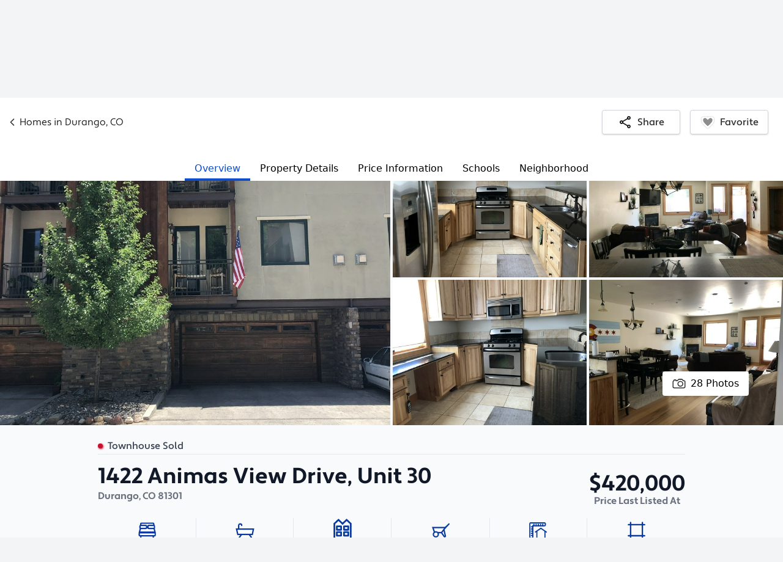

--- FILE ---
content_type: text/javascript
request_url: https://images.forsalebyowner.com/prod/red/fsbo-react-apps/5684.ddde73e29f42c66b1841.js
body_size: 5381
content:
"use strict";(self.webpackChunkfsbo_react_apps=self.webpackChunkfsbo_react_apps||[]).push([[5684],{9480:function(e,t,r){var n=r(17402),l="/home/runner/work/fsbo-react-apps/fsbo-react-apps/src/apps/HomeSearch/components/Share/Icons/CopyLinkIcon.js";function a(){return a=Object.assign?Object.assign.bind():function(e){for(var t=1;t<arguments.length;t++){var r=arguments[t];for(var n in r)Object.prototype.hasOwnProperty.call(r,n)&&(e[n]=r[n])}return e},a.apply(this,arguments)}t.A=e=>n.default.createElement("svg",a({xmlns:"http://www.w3.org/2000/svg",xmlnsXlink:"http://www.w3.org/1999/xlink",width:"70",height:"70",viewBox:"0 0 70 70"},e,{__source:{fileName:l,lineNumber:5,columnNumber:5}}),n.default.createElement("defs",{__source:{fileName:l,lineNumber:13,columnNumber:7}},n.default.createElement("circle",{id:"path-1-copy",cx:"27",cy:"27",r:"27",__source:{fileName:l,lineNumber:14,columnNumber:9}}),n.default.createElement("filter",{id:"filter-3",width:"148.1%",height:"148.1%",x:"-24.1%",y:"-20.4%",filterUnits:"objectBoundingBox",__source:{fileName:l,lineNumber:15,columnNumber:9}},n.default.createElement("feOffset",{dy:"2",in:"SourceAlpha",result:"shadowOffsetOuter1",__source:{fileName:l,lineNumber:23,columnNumber:11}}),n.default.createElement("feGaussianBlur",{in:"shadowOffsetOuter1",result:"shadowBlurOuter1",stdDeviation:"4",__source:{fileName:l,lineNumber:28,columnNumber:11}}),n.default.createElement("feColorMatrix",{in:"shadowBlurOuter1",values:"0 0 0 0 0 0 0 0 0 0 0 0 0 0 0 0 0 0 0.16 0",__source:{fileName:l,lineNumber:33,columnNumber:11}}))),n.default.createElement("g",{fill:"none",fillRule:"evenodd",stroke:"none",strokeWidth:"1",__source:{fileName:l,lineNumber:39,columnNumber:7}},n.default.createElement("g",{transform:"translate(-1477 -748)",__source:{fileName:l,lineNumber:40,columnNumber:9}},n.default.createElement("g",{transform:"translate(1485 754)",__source:{fileName:l,lineNumber:41,columnNumber:11}},n.default.createElement("g",{__source:{fileName:l,lineNumber:42,columnNumber:13}},n.default.createElement("mask",{fill:"#fff",__source:{fileName:l,lineNumber:43,columnNumber:15}},n.default.createElement("use",{xlinkHref:"#path-1-copy",__source:{fileName:l,lineNumber:44,columnNumber:17}})),n.default.createElement("g",{__source:{fileName:l,lineNumber:46,columnNumber:15}},n.default.createElement("use",{fill:"#000",filter:"url(#filter-3)",xlinkHref:"#path-1-copy",__source:{fileName:l,lineNumber:47,columnNumber:17}}),n.default.createElement("use",{fill:"#FFF",xlinkHref:"#path-1-copy",__source:{fileName:l,lineNumber:52,columnNumber:17}}))),n.default.createElement("g",{transform:"translate(10 10)",__source:{fileName:l,lineNumber:55,columnNumber:13}},n.default.createElement("g",{fill:"#0B3A9E",fillRule:"nonzero",transform:"translate(0 -1)",__source:{fileName:l,lineNumber:56,columnNumber:15}},n.default.createElement("path",{d:"M20.45 15.4l-.906-.906c-2.041-2.041-5.443-2.041-7.483 0l-6.123 6.122c-2.04 2.04-2.04 5.442 0 7.482l.907.907c1.02 1.02 2.268 1.588 3.742 1.588 1.36 0 2.72-.567 3.741-1.588l2.835-2.834c.567-.567.567-1.36 0-1.814-.567-.567-1.36-.567-1.814 0l-2.835 2.834c-1.02 1.02-2.721 1.02-3.741 0l-.908-.907c-1.02-1.02-1.02-2.72 0-3.74l6.01-6.01c1.02-1.02 2.72-1.02 3.741 0l.907.907c.567.567 1.36.567 1.814 0 .567-.68.567-1.474.114-2.04z",__source:{fileName:l,lineNumber:57,columnNumber:17}}),n.default.createElement("path",{d:"M28.095 7.844l-.887-.886c-.998-.997-2.218-1.55-3.66-1.55-1.33 0-2.662.553-3.66 1.55l-2.55 2.547c-.555.554-.555 1.33 0 1.772.554.554 1.33.554 1.774 0l2.55-2.547c.999-.997 2.662-.997 3.66 0l.888.886a2.605 2.605 0 010 3.655l-5.878 5.87c-.998.996-2.662.996-3.66 0-.555-.554-1.331-.554-1.775 0-.554.553-.554 1.328 0 1.771 1.997 1.994 5.324 1.994 7.32 0l5.878-5.87a5.075 5.075 0 000-7.198z",__source:{fileName:l,lineNumber:58,columnNumber:17}})))))))},40111:function(e,t,r){var n=r(17402),l="/home/runner/work/fsbo-react-apps/fsbo-react-apps/src/apps/HomeSearch/components/Share/Icons/EmailIcon.js";function a(){return a=Object.assign?Object.assign.bind():function(e){for(var t=1;t<arguments.length;t++){var r=arguments[t];for(var n in r)Object.prototype.hasOwnProperty.call(r,n)&&(e[n]=r[n])}return e},a.apply(this,arguments)}t.A=e=>n.default.createElement("svg",a({xmlns:"http://www.w3.org/2000/svg",xmlnsXlink:"http://www.w3.org/1999/xlink",width:"70",height:"70",viewBox:"0 0 70 70"},e,{__source:{fileName:l,lineNumber:5,columnNumber:5}}),n.default.createElement("defs",{__source:{fileName:l,lineNumber:13,columnNumber:7}},n.default.createElement("circle",{id:"path-1-email",cx:"27",cy:"27",r:"27",__source:{fileName:l,lineNumber:14,columnNumber:9}}),n.default.createElement("filter",{id:"filter-3",width:"148.1%",height:"148.1%",x:"-24.1%",y:"-20.4%",filterUnits:"objectBoundingBox",__source:{fileName:l,lineNumber:15,columnNumber:9}},n.default.createElement("feOffset",{dy:"2",in:"SourceAlpha",result:"shadowOffsetOuter1",__source:{fileName:l,lineNumber:23,columnNumber:11}}),n.default.createElement("feGaussianBlur",{in:"shadowOffsetOuter1",result:"shadowBlurOuter1",stdDeviation:"4",__source:{fileName:l,lineNumber:28,columnNumber:11}}),n.default.createElement("feColorMatrix",{in:"shadowBlurOuter1",values:"0 0 0 0 0 0 0 0 0 0 0 0 0 0 0 0 0 0 0.16 0",__source:{fileName:l,lineNumber:33,columnNumber:11}}))),n.default.createElement("g",{fill:"none",fillRule:"evenodd",stroke:"none",strokeWidth:"1",__source:{fileName:l,lineNumber:39,columnNumber:7}},n.default.createElement("g",{transform:"translate(-1238 -748)",__source:{fileName:l,lineNumber:40,columnNumber:9}},n.default.createElement("g",{transform:"translate(1246 754)",__source:{fileName:l,lineNumber:41,columnNumber:11}},n.default.createElement("g",{__source:{fileName:l,lineNumber:42,columnNumber:13}},n.default.createElement("mask",{fill:"#fff",__source:{fileName:l,lineNumber:43,columnNumber:15}},n.default.createElement("use",{xlinkHref:"#path-1-email",__source:{fileName:l,lineNumber:44,columnNumber:17}})),n.default.createElement("g",{__source:{fileName:l,lineNumber:46,columnNumber:15}},n.default.createElement("use",{fill:"#000",filter:"url(#filter-3)",xlinkHref:"#path-1-email",__source:{fileName:l,lineNumber:47,columnNumber:17}}),n.default.createElement("use",{fill:"#FFF",xlinkHref:"#path-1-email",__source:{fileName:l,lineNumber:52,columnNumber:17}}))),n.default.createElement("g",{transform:"translate(10 10)",__source:{fileName:l,lineNumber:55,columnNumber:13}},n.default.createElement("g",{stroke:"#0B3A9E",strokeWidth:"2.204",transform:"translate(0 -1)",__source:{fileName:l,lineNumber:56,columnNumber:15}},n.default.createElement("path",{fill:"#FFF",d:"M28.528 7.769H5.472A1.218 1.218 0 004.25 8.99v18.02a1.218 1.218 0 001.222 1.221h23.056a1.218 1.218 0 001.222-1.221V8.99a1.218 1.218 0 00-1.222-1.221z",__source:{fileName:l,lineNumber:61,columnNumber:17}}),n.default.createElement("path",{d:"M4.407 9.185L15.22 19.997a2.519 2.519 0 003.562 0L29.593 9.185h0",__source:{fileName:l,lineNumber:65,columnNumber:17}})))))))},5993:function(e,t,r){var n=r(17402),l="/home/runner/work/fsbo-react-apps/fsbo-react-apps/src/apps/HomeSearch/components/Share/Icons/MessagesIcon.js";function a(){return a=Object.assign?Object.assign.bind():function(e){for(var t=1;t<arguments.length;t++){var r=arguments[t];for(var n in r)Object.prototype.hasOwnProperty.call(r,n)&&(e[n]=r[n])}return e},a.apply(this,arguments)}t.A=e=>n.default.createElement("svg",a({xmlns:"http://www.w3.org/2000/svg",xmlnsXlink:"http://www.w3.org/1999/xlink",width:"70",height:"70",viewBox:"0 0 70 70"},e,{__source:{fileName:l,lineNumber:5,columnNumber:5}}),n.default.createElement("defs",{__source:{fileName:l,lineNumber:13,columnNumber:7}},n.default.createElement("circle",{id:"path-1-messages",cx:"27",cy:"27",r:"27",__source:{fileName:l,lineNumber:14,columnNumber:9}}),n.default.createElement("filter",{id:"filter-3",width:"148.1%",height:"148.1%",x:"-24.1%",y:"-20.4%",filterUnits:"objectBoundingBox",__source:{fileName:l,lineNumber:15,columnNumber:9}},n.default.createElement("feOffset",{dy:"2",in:"SourceAlpha",result:"shadowOffsetOuter1",__source:{fileName:l,lineNumber:23,columnNumber:11}}),n.default.createElement("feGaussianBlur",{in:"shadowOffsetOuter1",result:"shadowBlurOuter1",stdDeviation:"4",__source:{fileName:l,lineNumber:28,columnNumber:11}}),n.default.createElement("feColorMatrix",{in:"shadowBlurOuter1",values:"0 0 0 0 0 0 0 0 0 0 0 0 0 0 0 0 0 0 0.16 0",__source:{fileName:l,lineNumber:33,columnNumber:11}}))),n.default.createElement("g",{fill:"none",fillRule:"evenodd",stroke:"none",strokeWidth:"1",__source:{fileName:l,lineNumber:39,columnNumber:7}},n.default.createElement("g",{transform:"translate(-1358 -748)",__source:{fileName:l,lineNumber:40,columnNumber:9}},n.default.createElement("g",{transform:"translate(1366 754)",__source:{fileName:l,lineNumber:41,columnNumber:11}},n.default.createElement("g",{__source:{fileName:l,lineNumber:42,columnNumber:13}},n.default.createElement("mask",{fill:"#fff",__source:{fileName:l,lineNumber:43,columnNumber:15}},n.default.createElement("use",{xlinkHref:"#path-1-messages",__source:{fileName:l,lineNumber:44,columnNumber:17}})),n.default.createElement("g",{__source:{fileName:l,lineNumber:46,columnNumber:15}},n.default.createElement("use",{fill:"#000",filter:"url(#filter-3)",xlinkHref:"#path-1-messages",__source:{fileName:l,lineNumber:47,columnNumber:17}}),n.default.createElement("use",{fill:"#FFF",xlinkHref:"#path-1-messages",__source:{fileName:l,lineNumber:52,columnNumber:17}}))),n.default.createElement("g",{transform:"translate(9 10)",__source:{fileName:l,lineNumber:55,columnNumber:13}},n.default.createElement("g",{stroke:"#0B3A9E",strokeWidth:"2.204",transform:"translate(0 -1)",__source:{fileName:l,lineNumber:56,columnNumber:15}},n.default.createElement("path",{fill:"#FFF",d:"M27.899 7.139H7.36A1.218 1.218 0 006.14 8.36v14.243a1.218 1.218 0 001.221 1.221h10.958l6.399 5.111.009-5.11h3.173a1.218 1.218 0 001.221-1.222V8.36A1.218 1.218 0 0027.9 7.14z",__source:{fileName:l,lineNumber:61,columnNumber:17}}),n.default.createElement("path",{fill:"#D8D8D8",strokeLinecap:"round",d:"M10.389 11.704L24.87 11.704",__source:{fileName:l,lineNumber:65,columnNumber:17}}),n.default.createElement("path",{fill:"#D8D8D8",strokeLinecap:"round",d:"M10.389 19.259L23.611 19.259",__source:{fileName:l,lineNumber:70,columnNumber:17}}),n.default.createElement("path",{fill:"#D8D8D8",strokeLinecap:"round",d:"M10.389 15.481L20.463 15.481",__source:{fileName:l,lineNumber:75,columnNumber:17}})))))))},55684:function(e,t,r){r.r(t),r.d(t,{default:function(){return g}});var n=r(17402),l=r(12613),a=r(27748),u=r(66369),o=r(54650),i=r(95114),c=r(40111),m=r(9480),s=r(5993),f=r(41787),d=r(14508),N=r(73034),b="/home/runner/work/fsbo-react-apps/fsbo-react-apps/src/apps/HomeSearch/components/Share/ListingShareModal/ListingShareModal.js",p=r(8622),_=(0,d.R)((()=>p("imported_-lpc7d7_component",r.e(21).then(r.bind(r,70021))))),h=(0,d.R)((()=>p("imported_16v97n9_component",r.e(9227).then(r.bind(r,79227))))),w=(0,d.R)((()=>p("imported_-1e80f3_component",r.e(5308).then(r.bind(r,55308))))),v=e=>{var{listing:t}=e,[r,l]=(0,n.useState)("");return n.default.createElement("div",{__source:{fileName:b,lineNumber:42,columnNumber:5}},document.queryCommandSupported("copy")?n.default.createElement("div",{onClick:e=>{var r=document.createElement("textarea");r.innerHTML="https://www.forsalebyowner.com".concat(t.uri),document.body.appendChild(r),r.select(),r.setSelectionRange(0,99999),document.execCommand("copy"),document.body.removeChild(r),r.value&&l("Copied!")},__source:{fileName:b,lineNumber:44,columnNumber:9}},n.default.createElement(m.A,{__source:{fileName:b,lineNumber:45,columnNumber:11}}),n.default.createElement("div",{__source:{fileName:b,lineNumber:46,columnNumber:11}},"Copy Link"),n.default.createElement("span",{className:"text-green-600",__source:{fileName:b,lineNumber:47,columnNumber:11}},r)):n.default.createElement("div",{__source:{fileName:b,lineNumber:50,columnNumber:9}},l("Unable to Copy"),n.default.createElement(m.A,{__source:{fileName:b,lineNumber:52,columnNumber:11}}),n.default.createElement("div",{__source:{fileName:b,lineNumber:53,columnNumber:11}},"Copy Link"),n.default.createElement("span",{className:"text-red-600",__source:{fileName:b,lineNumber:54,columnNumber:11}},r)))};function g(e){var{listing:t,heading:r="Yeah! You Found Something To Share!",onClose:m}=e,d="https://www.forsalebyowner.com".concat(t.uri),p=d,g=encodeURIComponent(d),{bdxEvents:E,triggerBdxEvent:y}=(0,N.r)(),k=e=>{(0,f.Y_)("share-listing",e,t.sourceKey,null),y(E.BDX_EVENT_SOCIAL,t)},x=e=>{(0,f.Y_)("share-listing","email",t.sourceKey,null),y(E.BDX_EVENT_SEND,t);var r="mailto:".concat("","?body=").concat(encodeURIComponent(e));window.location.href=r};return n.default.createElement(i.A,{onClose:m,__source:{fileName:b,lineNumber:95,columnNumber:5}},n.default.createElement("div",{className:"mx-auto flex max-w-sm flex-col items-center justify-center py-12 px-3 font-display md:px-10",__source:{fileName:b,lineNumber:96,columnNumber:7}},n.default.createElement("div",{className:"m-auto flex items-center justify-center rounded-full bg-white p-5 shadow-lg",__source:{fileName:b,lineNumber:99,columnNumber:9}},n.default.createElement("img",{src:l.A,width:50,height:50,__source:{fileName:b,lineNumber:100,columnNumber:11}})),n.default.createElement("div",{className:"flex flex-col",__source:{fileName:b,lineNumber:103,columnNumber:9}},n.default.createElement("h3",{id:"modal_label",className:"mt-4 flex flex-wrap justify-center pt-4 pb-3 text-center text-2xl font-bold",__source:{fileName:b,lineNumber:104,columnNumber:11}},r),n.default.createElement("div",{className:"rounded-lg bg-white",__source:{fileName:b,lineNumber:110,columnNumber:11}},n.default.createElement("div",{className:"mt-4 flex w-full grid-cols-3 text-center md:mx-1",__source:{fileName:b,lineNumber:111,columnNumber:13}},n.default.createElement("div",{className:"m-4 w-1/3 cursor-pointer",__source:{fileName:b,lineNumber:112,columnNumber:15}},n.default.createElement("div",{className:"flex flex-col items-center justify-center",onClick:()=>x(d),__source:{fileName:b,lineNumber:113,columnNumber:17}},n.default.createElement(c.A,{size:54,__source:{fileName:b,lineNumber:117,columnNumber:19}}),n.default.createElement("div",{__source:{fileName:b,lineNumber:118,columnNumber:19}},"Email"))),n.default.createElement("div",{className:"m-4 w-1/3 cursor-pointer",onClick:()=>{(0,f.Y_)("share-listing","messages",t.sourceKey,null),window.open("sms:?&body=".concat(g))},__source:{fileName:b,lineNumber:121,columnNumber:15}},n.default.createElement("div",{className:"flex flex-col items-center justify-center",__source:{fileName:b,lineNumber:122,columnNumber:17}},n.default.createElement(s.A,{size:54,__source:{fileName:b,lineNumber:123,columnNumber:19}})),n.default.createElement("div",{__source:{fileName:b,lineNumber:125,columnNumber:17}},"Messages")),n.default.createElement("div",{className:"m-4 w-1/3 cursor-pointer",onClick:()=>(0,f.Y_)("share-listing","copy-link",t.sourceKey,null),__source:{fileName:b,lineNumber:127,columnNumber:15}},n.default.createElement("div",{className:"flex flex-col items-center justify-center",__source:{fileName:b,lineNumber:138,columnNumber:17}},n.default.createElement(v,{listing:t,__source:{fileName:b,lineNumber:139,columnNumber:19}})))),n.default.createElement("div",{className:"mt-4 flex w-full grid-cols-3 text-center md:mx-1",__source:{fileName:b,lineNumber:143,columnNumber:13}},n.default.createElement("div",{className:"m-4 w-1/3 cursor-pointer justify-center ",onClick:()=>k("facebook"),__source:{fileName:b,lineNumber:144,columnNumber:15}},n.default.createElement("div",{className:"flex flex-col items-center justify-center",__source:{fileName:b,lineNumber:148,columnNumber:17}},n.default.createElement(a.A,{url:d,quote:p,__source:{fileName:b,lineNumber:149,columnNumber:19}},n.default.createElement(_,{size:54,__source:{fileName:b,lineNumber:150,columnNumber:21}}))),n.default.createElement("div",{className:"mt-1",__source:{fileName:b,lineNumber:153,columnNumber:17}},"Facebook")),n.default.createElement("div",{className:"m-4 w-1/3 cursor-pointer",onClick:()=>k("twitter"),__source:{fileName:b,lineNumber:155,columnNumber:15}},n.default.createElement("div",{className:"flex flex-col items-center",__source:{fileName:b,lineNumber:159,columnNumber:17}},n.default.createElement(u.A,{url:d,__source:{fileName:b,lineNumber:160,columnNumber:19}},n.default.createElement(w,{size:20,__source:{fileName:b,lineNumber:161,columnNumber:21}}))),n.default.createElement("div",{className:"mt-1",__source:{fileName:b,lineNumber:164,columnNumber:17}},"X")),n.default.createElement("div",{className:"m-4 w-1/3 cursor-pointer",onClick:()=>k("WhatsApp"),__source:{fileName:b,lineNumber:166,columnNumber:15}},n.default.createElement("div",{className:"flex flex-col items-center justify-center",__source:{fileName:b,lineNumber:170,columnNumber:17}},n.default.createElement(o.A,{url:d,subject:p,__source:{fileName:b,lineNumber:171,columnNumber:19}},n.default.createElement(h,{size:54,__source:{fileName:b,lineNumber:172,columnNumber:21}}))),n.default.createElement("div",{className:"mt-1",__source:{fileName:b,lineNumber:175,columnNumber:17}},"WhatsApp")))))))}},27748:function(e,t,r){var n=r(66771),l=r(23153);var a=(0,r(21536).A)("facebook",(function(e,t){var r=t.quote,a=t.hashtag;return(0,n.A)(e,"facebook.url"),"https://www.facebook.com/sharer/sharer.php"+(0,l.A)({u:e,quote:r,hashtag:a})}),(function(e){return{quote:e.quote,hashtag:e.hashtag}}),{windowWidth:550,windowHeight:400});t.A=a},99664:function(e,t,r){var n,l=r(17402),a=r(32485),u=r.n(a),o=(n=function(e,t){return n=Object.setPrototypeOf||{__proto__:[]}instanceof Array&&function(e,t){e.__proto__=t}||function(e,t){for(var r in t)Object.prototype.hasOwnProperty.call(t,r)&&(e[r]=t[r])},n(e,t)},function(e,t){if("function"!=typeof t&&null!==t)throw new TypeError("Class extends value "+String(t)+" is not a constructor or null");function r(){this.constructor=e}n(e,t),e.prototype=null===t?Object.create(t):(r.prototype=t.prototype,new r)}),i=function(){return i=Object.assign||function(e){for(var t,r=1,n=arguments.length;r<n;r++)for(var l in t=arguments[r])Object.prototype.hasOwnProperty.call(t,l)&&(e[l]=t[l]);return e},i.apply(this,arguments)},c=function(e,t,r,n){return new(r||(r=Promise))((function(l,a){function u(e){try{i(n.next(e))}catch(t){a(t)}}function o(e){try{i(n.throw(e))}catch(t){a(t)}}function i(e){var t;e.done?l(e.value):(t=e.value,t instanceof r?t:new r((function(e){e(t)}))).then(u,o)}i((n=n.apply(e,t||[])).next())}))},m=function(e,t){var r,n,l,a,u={label:0,sent:function(){if(1&l[0])throw l[1];return l[1]},trys:[],ops:[]};return a={next:o(0),throw:o(1),return:o(2)},"function"==typeof Symbol&&(a[Symbol.iterator]=function(){return this}),a;function o(a){return function(o){return function(a){if(r)throw new TypeError("Generator is already executing.");for(;u;)try{if(r=1,n&&(l=2&a[0]?n.return:a[0]?n.throw||((l=n.return)&&l.call(n),0):n.next)&&!(l=l.call(n,a[1])).done)return l;switch(n=0,l&&(a=[2&a[0],l.value]),a[0]){case 0:case 1:l=a;break;case 4:return u.label++,{value:a[1],done:!1};case 5:u.label++,n=a[1],a=[0];continue;case 7:a=u.ops.pop(),u.trys.pop();continue;default:if(!(l=u.trys,(l=l.length>0&&l[l.length-1])||6!==a[0]&&2!==a[0])){u=0;continue}if(3===a[0]&&(!l||a[1]>l[0]&&a[1]<l[3])){u.label=a[1];break}if(6===a[0]&&u.label<l[1]){u.label=l[1],l=a;break}if(l&&u.label<l[2]){u.label=l[2],u.ops.push(a);break}l[2]&&u.ops.pop(),u.trys.pop();continue}a=t.call(e,u)}catch(o){a=[6,o],n=0}finally{r=l=0}if(5&a[0])throw a[1];return{value:a[0]?a[1]:void 0,done:!0}}([a,o])}}},s=function(e,t){var r={};for(var n in e)Object.prototype.hasOwnProperty.call(e,n)&&t.indexOf(n)<0&&(r[n]=e[n]);if(null!=e&&"function"==typeof Object.getOwnPropertySymbols){var l=0;for(n=Object.getOwnPropertySymbols(e);l<n.length;l++)t.indexOf(n[l])<0&&Object.prototype.propertyIsEnumerable.call(e,n[l])&&(r[n[l]]=e[n[l]])}return r};var f=function(e){function t(){var t=null!==e&&e.apply(this,arguments)||this;return t.openShareDialog=function(e){var r,n,l=t.props,a=l.onShareWindowClose,u=l.windowHeight,o=void 0===u?400:u,c=l.windowPosition,m=void 0===c?"windowCenter":c,f=l.windowWidth,d=void 0===f?550:f;!function(e,t,r){var n=t.height,l=t.width,a=s(t,["height","width"]),u=i({height:n,width:l,location:"no",toolbar:"no",status:"no",directories:"no",menubar:"no",scrollbars:"yes",resizable:"no",centerscreen:"yes",chrome:"yes"},a),o=window.open(e,"",Object.keys(u).map((function(e){return"".concat(e,"=").concat(u[e])})).join(", "));if(r)var c=window.setInterval((function(){try{(null===o||o.closed)&&(window.clearInterval(c),r(o))}catch(e){console.error(e)}}),1e3)}(e,i({height:o,width:d},"windowCenter"===m?(r=d,n=o,{left:window.outerWidth/2+(window.screenX||window.screenLeft||0)-r/2,top:window.outerHeight/2+(window.screenY||window.screenTop||0)-n/2}):function(e,t){return{top:(window.screen.height-t)/2,left:(window.screen.width-e)/2}}(d,o)),a)},t.handleClick=function(e){return c(t,void 0,void 0,(function(){var t,r,n,l,a,u,o,i,c,s;return m(this,(function(m){switch(m.label){case 0:return t=this.props,r=t.beforeOnClick,n=t.disabled,l=t.networkLink,a=t.onClick,u=t.url,o=t.openShareDialogOnClick,i=t.opts,c=l(u,i),n?[2]:(e.preventDefault(),r?(s=r(),!(f=s)||"object"!=typeof f&&"function"!=typeof f||"function"!=typeof f.then?[3,2]:[4,s]):[3,2]);case 1:m.sent(),m.label=2;case 2:return o&&this.openShareDialog(c),a&&a(e,c),[2]}var f}))}))},t}return o(t,e),t.prototype.render=function(){var e=this.props,t=(e.beforeOnClick,e.children),r=e.className,n=e.disabled,a=e.disabledStyle,o=e.forwardedRef,c=(e.networkLink,e.networkName),m=(e.onShareWindowClose,e.openShareDialogOnClick,e.opts,e.resetButtonStyle),f=e.style,d=(e.url,e.windowHeight,e.windowPosition,e.windowWidth,s(e,["beforeOnClick","children","className","disabled","disabledStyle","forwardedRef","networkLink","networkName","onShareWindowClose","openShareDialogOnClick","opts","resetButtonStyle","style","url","windowHeight","windowPosition","windowWidth"])),N=u()("react-share__ShareButton",{"react-share__ShareButton--disabled":!!n,disabled:!!n},r),b=i(i(m?{backgroundColor:"transparent",border:"none",padding:0,font:"inherit",color:"inherit",cursor:"pointer"}:{},f),n&&a);return l.default.createElement("button",i({},d,{"aria-label":d["aria-label"]||c,className:N,onClick:this.handleClick,ref:o,style:b}),t)},t.defaultProps={disabledStyle:{opacity:.6},openShareDialogOnClick:!0,resetButtonStyle:!0},t}(l.Component);t.A=f},66369:function(e,t,r){var n=r(66771),l=r(23153);var a=(0,r(21536).A)("twitter",(function(e,t){var r=t.title,a=t.via,u=t.hashtags,o=void 0===u?[]:u,i=t.related,c=void 0===i?[]:i;return(0,n.A)(e,"twitter.url"),(0,n.A)(Array.isArray(o),"twitter.hashtags is not an array"),(0,n.A)(Array.isArray(c),"twitter.related is not an array"),"https://twitter.com/share"+(0,l.A)({url:e,text:r,via:a,hashtags:o.length>0?o.join(","):void 0,related:c.length>0?c.join(","):void 0})}),(function(e){return{hashtags:e.hashtags,title:e.title,via:e.via,related:e.related}}),{windowWidth:550,windowHeight:400});t.A=a},54650:function(e,t,r){var n=r(66771),l=r(23153);var a=(0,r(21536).A)("whatsapp",(function(e,t){var r=t.title,a=t.separator;return(0,n.A)(e,"whatsapp.url"),"https://"+(/(android|iphone|ipad|mobile)/i.test(navigator.userAgent)?"api":"web")+".whatsapp.com/send"+(0,l.A)({text:r?r+a+e:e})}),(function(e){return{title:e.title,separator:e.separator||" "}}),{windowWidth:550,windowHeight:400});t.A=a},21536:function(e,t,r){var n=r(17402),l=r(99664),a=function(){return a=Object.assign||function(e){for(var t,r=1,n=arguments.length;r<n;r++)for(var l in t=arguments[r])Object.prototype.hasOwnProperty.call(t,l)&&(e[l]=t[l]);return e},a.apply(this,arguments)};t.A=function(e,t,r,u){function o(o,i){var c=r(o),m=a({},o);return Object.keys(c).forEach((function(e){delete m[e]})),n.default.createElement(l.A,a({},u,m,{forwardedRef:i,networkName:e,networkLink:t,opts:r(o)}))}return o.displayName="ShareButton-".concat(e),(0,n.forwardRef)(o)}},66771:function(e,t,r){r.d(t,{A:function(){return u}});var n,l=(n=function(e,t){return n=Object.setPrototypeOf||{__proto__:[]}instanceof Array&&function(e,t){e.__proto__=t}||function(e,t){for(var r in t)Object.prototype.hasOwnProperty.call(t,r)&&(e[r]=t[r])},n(e,t)},function(e,t){if("function"!=typeof t&&null!==t)throw new TypeError("Class extends value "+String(t)+" is not a constructor or null");function r(){this.constructor=e}n(e,t),e.prototype=null===t?Object.create(t):(r.prototype=t.prototype,new r)}),a=function(e){function t(t){var r=e.call(this,t)||this;return r.name="AssertionError",r}return l(t,e),t}(Error);function u(e,t){if(!e)throw new a(t)}},23153:function(e,t,r){function n(e){var t=Object.entries(e).filter((function(e){var t=e[1];return null!=t})).map((function(e){var t=e[0],r=e[1];return"".concat(encodeURIComponent(t),"=").concat(encodeURIComponent(String(r)))}));return t.length>0?"?".concat(t.join("&")):""}r.d(t,{A:function(){return n}})}}]);

--- FILE ---
content_type: image/svg+xml
request_url: https://images.forsalebyowner.com/prod/red/fsbo-react-apps/a0a9555bd557533f6c4535becbda049d.svg
body_size: 1413
content:
<?xml version="1.0" encoding="UTF-8"?>
<svg width="30px" height="30px" viewBox="0 0 30 30" version="1.1" xmlns="http://www.w3.org/2000/svg" xmlns:xlink="http://www.w3.org/1999/xlink">
    <g id="Symbols" stroke="none" stroke-width="1" fill="none" fill-rule="evenodd">
        <g id="Listing-Detail-Body-(Feature-Parody)-Desktop" transform="translate(-652.000000, -727.000000)">
            <g id="Public-Listing-ID-Card" transform="translate(240.000000, 506.000000)">
                <g id="CTA-Button-Secondary-–-Enabled-State" transform="translate(0.000000, 216.000000)">
                    <g id="Icon-–-Map-–-Black" transform="translate(411.000000, 3.000000)">
                        <g id="Group-2">
                            <g id="Icon-Grid" opacity="0" stroke-width="0.5">
                                <rect id="Rectangle" stroke="#333333" x="0.25" y="1.25" width="31.5" height="31.5"></rect>
                                <g id="Horizontal-" transform="translate(16.000000, 24.703704) rotate(-90.000000) translate(-16.000000, -24.703704) translate(8.000000, 8.703704)" stroke="#333333" stroke-opacity="0.15">
                                    <line x1="0.888888889" y1="-1.26318709e-14" x2="0.888888889" y2="32" id="Path-19"></line>
                                    <line x1="1.48148148" y1="-1.26318709e-14" x2="1.48148148" y2="32" id="Path-19"></line>
                                    <line x1="2.07407407" y1="-1.26318709e-14" x2="2.07407407" y2="32" id="Path-19"></line>
                                    <line x1="2.66666667" y1="-1.26318709e-14" x2="2.66666667" y2="32" id="Path-19"></line>
                                    <line x1="3.25925926" y1="-1.26318709e-14" x2="3.25925926" y2="32" id="Path-19"></line>
                                    <line x1="3.85185185" y1="-1.26318709e-14" x2="3.85185185" y2="32" id="Path-19"></line>
                                    <line x1="5.03703704" y1="-1.26318709e-14" x2="5.03703704" y2="32" id="Path-19"></line>
                                    <line x1="5.62962963" y1="-1.26318709e-14" x2="5.62962963" y2="32" id="Path-19"></line>
                                    <line x1="6.22222222" y1="-1.26318709e-14" x2="6.22222222" y2="32" id="Path-19"></line>
                                    <line x1="6.81481481" y1="-1.26318709e-14" x2="6.81481481" y2="32" id="Path-19"></line>
                                    <line x1="7.40740741" y1="-1.26318709e-14" x2="7.40740741" y2="32" id="Path-19"></line>
                                    <line x1="8" y1="-1.26318709e-14" x2="8" y2="32" id="Path-19"></line>
                                    <line x1="4.44444444" y1="-1.26318709e-14" x2="4.44444444" y2="32" id="Path-19"></line>
                                    <line x1="9.18518519" y1="-1.26318709e-14" x2="9.18518519" y2="32" id="Path-19"></line>
                                    <line x1="9.77777778" y1="-1.26318709e-14" x2="9.77777778" y2="32" id="Path-19"></line>
                                    <line x1="10.3703704" y1="-1.26318709e-14" x2="10.3703704" y2="32" id="Path-19"></line>
                                    <line x1="10.962963" y1="-1.26318709e-14" x2="10.962963" y2="32" id="Path-19"></line>
                                    <line x1="11.5555556" y1="-1.26318709e-14" x2="11.5555556" y2="32" id="Path-19"></line>
                                    <line x1="12.1481481" y1="-1.26318709e-14" x2="12.1481481" y2="32" id="Path-19"></line>
                                    <line x1="8.59259259" y1="-1.26318709e-14" x2="8.59259259" y2="32" id="Path-19"></line>
                                    <line x1="13.3333333" y1="-1.26318709e-14" x2="13.3333333" y2="32" id="Path-19"></line>
                                    <line x1="13.9259259" y1="-1.26318709e-14" x2="13.9259259" y2="32" id="Path-19"></line>
                                    <line x1="14.5185185" y1="-1.26318709e-14" x2="14.5185185" y2="32" id="Path-19"></line>
                                    <line x1="15.1111111" y1="-1.26318709e-14" x2="15.1111111" y2="32" id="Path-19"></line>
                                    <line x1="12.7407407" y1="-1.26318709e-14" x2="12.7407407" y2="32" id="Path-19"></line>
                                </g>
                                <g id="Horizontal" transform="translate(16.000000, 8.703704) rotate(-90.000000) translate(-16.000000, -8.703704) translate(8.000000, -7.296296)" stroke="#333333" stroke-opacity="0.15">
                                    <line x1="0.888888889" y1="-1.26318709e-14" x2="0.888888889" y2="32" id="Path-19"></line>
                                    <line x1="1.48148148" y1="-1.26318709e-14" x2="1.48148148" y2="32" id="Path-19"></line>
                                    <line x1="2.07407407" y1="-1.26318709e-14" x2="2.07407407" y2="32" id="Path-19"></line>
                                    <line x1="2.66666667" y1="-1.26318709e-14" x2="2.66666667" y2="32" id="Path-19"></line>
                                    <line x1="3.25925926" y1="-1.26318709e-14" x2="3.25925926" y2="32" id="Path-19"></line>
                                    <line x1="3.85185185" y1="-1.26318709e-14" x2="3.85185185" y2="32" id="Path-19"></line>
                                    <line x1="0.296296296" y1="-1.26318709e-14" x2="0.296296296" y2="32" id="Path-19"></line>
                                    <line x1="5.03703704" y1="-1.26318709e-14" x2="5.03703704" y2="32" id="Path-19"></line>
                                    <line x1="5.62962963" y1="-1.26318709e-14" x2="5.62962963" y2="32" id="Path-19"></line>
                                    <line x1="6.22222222" y1="-1.26318709e-14" x2="6.22222222" y2="32" id="Path-19"></line>
                                    <line x1="6.81481481" y1="-1.26318709e-14" x2="6.81481481" y2="32" id="Path-19"></line>
                                    <line x1="7.40740741" y1="-1.26318709e-14" x2="7.40740741" y2="32" id="Path-19"></line>
                                    <line x1="8" y1="-1.26318709e-14" x2="8" y2="32" id="Path-19"></line>
                                    <line x1="4.44444444" y1="-1.26318709e-14" x2="4.44444444" y2="32" id="Path-19"></line>
                                    <line x1="9.18518519" y1="-1.26318709e-14" x2="9.18518519" y2="32" id="Path-19"></line>
                                    <line x1="9.77777778" y1="-1.26318709e-14" x2="9.77777778" y2="32" id="Path-19"></line>
                                    <line x1="10.3703704" y1="-1.26318709e-14" x2="10.3703704" y2="32" id="Path-19"></line>
                                    <line x1="10.962963" y1="-1.26318709e-14" x2="10.962963" y2="32" id="Path-19"></line>
                                    <line x1="11.5555556" y1="-1.26318709e-14" x2="11.5555556" y2="32" id="Path-19"></line>
                                    <line x1="12.1481481" y1="-1.26318709e-14" x2="12.1481481" y2="32" id="Path-19"></line>
                                    <line x1="8.59259259" y1="-1.26318709e-14" x2="8.59259259" y2="32" id="Path-19"></line>
                                    <line x1="13.3333333" y1="-1.26318709e-14" x2="13.3333333" y2="32" id="Path-19"></line>
                                    <line x1="13.9259259" y1="-1.26318709e-14" x2="13.9259259" y2="32" id="Path-19"></line>
                                    <line x1="14.5185185" y1="-1.26318709e-14" x2="14.5185185" y2="32" id="Path-19"></line>
                                    <line x1="12.7407407" y1="-1.26318709e-14" x2="12.7407407" y2="32" id="Path-19"></line>
                                </g>
                                <g id="Vertical" transform="translate(16.296296, 1.000000)" stroke="#333333" stroke-opacity="0.15">
                                    <line x1="0.888888889" y1="-1.26318709e-14" x2="0.888888889" y2="32" id="Path-19"></line>
                                    <line x1="1.48148148" y1="-1.26318709e-14" x2="1.48148148" y2="32" id="Path-19"></line>
                                    <line x1="2.07407407" y1="-1.26318709e-14" x2="2.07407407" y2="32" id="Path-19"></line>
                                    <line x1="2.66666667" y1="-1.26318709e-14" x2="2.66666667" y2="32" id="Path-19"></line>
                                    <line x1="3.25925926" y1="-1.26318709e-14" x2="3.25925926" y2="32" id="Path-19"></line>
                                    <line x1="3.85185185" y1="-1.26318709e-14" x2="3.85185185" y2="32" id="Path-19"></line>
                                    <line x1="0.296296296" y1="-1.26318709e-14" x2="0.296296296" y2="32" id="Path-19"></line>
                                    <line x1="5.03703704" y1="-1.26318709e-14" x2="5.03703704" y2="32" id="Path-19"></line>
                                    <line x1="5.62962963" y1="-1.26318709e-14" x2="5.62962963" y2="32" id="Path-19"></line>
                                    <line x1="6.22222222" y1="-1.26318709e-14" x2="6.22222222" y2="32" id="Path-19"></line>
                                    <line x1="6.81481481" y1="-1.26318709e-14" x2="6.81481481" y2="32" id="Path-19"></line>
                                    <line x1="7.40740741" y1="-1.26318709e-14" x2="7.40740741" y2="32" id="Path-19"></line>
                                    <line x1="8" y1="-1.26318709e-14" x2="8" y2="32" id="Path-19"></line>
                                    <line x1="4.44444444" y1="-1.26318709e-14" x2="4.44444444" y2="32" id="Path-19"></line>
                                    <line x1="9.18518519" y1="-1.26318709e-14" x2="9.18518519" y2="32" id="Path-19"></line>
                                    <line x1="9.77777778" y1="-1.26318709e-14" x2="9.77777778" y2="32" id="Path-19"></line>
                                    <line x1="10.3703704" y1="-1.26318709e-14" x2="10.3703704" y2="32" id="Path-19"></line>
                                    <line x1="10.962963" y1="-1.26318709e-14" x2="10.962963" y2="32" id="Path-19"></line>
                                    <line x1="11.5555556" y1="-1.26318709e-14" x2="11.5555556" y2="32" id="Path-19"></line>
                                    <line x1="12.1481481" y1="-1.26318709e-14" x2="12.1481481" y2="32" id="Path-19"></line>
                                    <line x1="8.59259259" y1="-1.26318709e-14" x2="8.59259259" y2="32" id="Path-19"></line>
                                    <line x1="13.3333333" y1="-1.26318709e-14" x2="13.3333333" y2="32" id="Path-19"></line>
                                    <line x1="13.9259259" y1="-1.26318709e-14" x2="13.9259259" y2="32" id="Path-19"></line>
                                    <line x1="14.5185185" y1="-1.26318709e-14" x2="14.5185185" y2="32" id="Path-19"></line>
                                    <line x1="12.7407407" y1="-1.26318709e-14" x2="12.7407407" y2="32" id="Path-19"></line>
                                </g>
                                <g id="Vertical" transform="translate(0.296296, 1.000000)" stroke="#333333" stroke-opacity="0.1">
                                    <line x1="0.888888889" y1="-1.26318709e-14" x2="0.888888889" y2="32" id="Path-19"></line>
                                    <line x1="1.48148148" y1="-1.26318709e-14" x2="1.48148148" y2="32" id="Path-19"></line>
                                    <line x1="2.07407407" y1="-1.26318709e-14" x2="2.07407407" y2="32" id="Path-19"></line>
                                    <line x1="2.66666667" y1="-1.26318709e-14" x2="2.66666667" y2="32" id="Path-19"></line>
                                    <line x1="3.25925926" y1="-1.26318709e-14" x2="3.25925926" y2="32" id="Path-19"></line>
                                    <line x1="3.85185185" y1="-1.26318709e-14" x2="3.85185185" y2="32" id="Path-19"></line>
                                    <line x1="5.03703704" y1="-1.26318709e-14" x2="5.03703704" y2="32" id="Path-19"></line>
                                    <line x1="5.62962963" y1="-1.26318709e-14" x2="5.62962963" y2="32" id="Path-19"></line>
                                    <line x1="6.22222222" y1="-1.26318709e-14" x2="6.22222222" y2="32" id="Path-19"></line>
                                    <line x1="6.81481481" y1="-1.26318709e-14" x2="6.81481481" y2="32" id="Path-19"></line>
                                    <line x1="7.40740741" y1="-1.26318709e-14" x2="7.40740741" y2="32" id="Path-19"></line>
                                    <line x1="8" y1="-1.26318709e-14" x2="8" y2="32" id="Path-19"></line>
                                    <line x1="4.44444444" y1="-1.26318709e-14" x2="4.44444444" y2="32" id="Path-19"></line>
                                    <line x1="9.18518519" y1="-1.26318709e-14" x2="9.18518519" y2="32" id="Path-19"></line>
                                    <line x1="9.77777778" y1="-1.26318709e-14" x2="9.77777778" y2="32" id="Path-19"></line>
                                    <line x1="10.3703704" y1="-1.26318709e-14" x2="10.3703704" y2="32" id="Path-19"></line>
                                    <line x1="10.962963" y1="-1.26318709e-14" x2="10.962963" y2="32" id="Path-19"></line>
                                    <line x1="11.5555556" y1="-1.26318709e-14" x2="11.5555556" y2="32" id="Path-19"></line>
                                    <line x1="12.1481481" y1="-1.26318709e-14" x2="12.1481481" y2="32" id="Path-19"></line>
                                    <line x1="8.59259259" y1="-1.26318709e-14" x2="8.59259259" y2="32" id="Path-19"></line>
                                    <line x1="13.3333333" y1="-1.26318709e-14" x2="13.3333333" y2="32" id="Path-19"></line>
                                    <line x1="13.9259259" y1="-1.26318709e-14" x2="13.9259259" y2="32" id="Path-19"></line>
                                    <line x1="14.5185185" y1="-1.26318709e-14" x2="14.5185185" y2="32" id="Path-19"></line>
                                    <line x1="15.1111111" y1="-1.26318709e-14" x2="15.1111111" y2="32" id="Path-19"></line>
                                    <line x1="12.7407407" y1="-1.26318709e-14" x2="12.7407407" y2="32" id="Path-19"></line>
                                </g>
                                <g id="Center-Lines" transform="translate(0.000000, 1.000000)" stroke="#333333" stroke-opacity="0.5">
                                    <line x1="0" y1="16" x2="32" y2="16" id="Path-36"></line>
                                    <line x1="0" y1="11.8518519" x2="32" y2="11.8518519" id="Path-36"></line>
                                    <line x1="0" y1="20.1481481" x2="32" y2="20.1481481" id="Path-36"></line>
                                    <line x1="-4.14814815" y1="16.01" x2="27.8518519" y2="16.01" id="Path-36" transform="translate(11.851852, 16.010000) rotate(-90.000000) translate(-11.851852, -16.010000) "></line>
                                    <line x1="4.14814815" y1="16.01" x2="36.1481481" y2="16.01" id="Path-36" transform="translate(20.148148, 16.010000) rotate(-90.000000) translate(-20.148148, -16.010000) "></line>
                                    <line x1="0" y1="0" x2="32" y2="32" id="Path-7"></line>
                                    <line x1="16" y1="0" x2="16" y2="32" id="Path-19"></line>
                                    <line x1="0" y1="32" x2="32" y2="0" id="Path-27"></line>
                                </g>
                                <g id="Key-Lines" transform="translate(1.185185, 2.185185)" stroke="#FF4E54">
                                    <circle id="Oval" cx="14.8148148" cy="14.8148148" r="14.8148148"></circle>
                                    <circle id="Oval" cx="14.8148148" cy="14.8148148" r="5.92592593"></circle>
                                    <rect id="Rectangle" x="5.92592593" y="0" width="17.7777778" height="29.6296296" rx="0.72"></rect>
                                    <rect id="Rectangle" x="2.37037037" y="2.37037037" width="24.8888889" height="24.8888889" rx="0.96"></rect>
                                    <rect id="Rectangle" x="0" y="5.92592593" width="29.6296296" height="17.7777778" rx="0.72"></rect>
                                </g>
                            </g>
                            <path d="M24.0992245,11.9283095 C24.0992245,16.3398861 16.6850904,25.4081268 16.0672458,25.4081268 C15.4494013,25.4081268 8.03526718,16.3398861 8.03526718,11.9283095 C8.03526718,7.51673296 11.6187654,3.96296296 16.0672458,3.96296296 C20.5157263,3.96296296 24.0992245,7.51673296 24.0992245,11.9283095 Z" id="Shape" stroke="#333333" stroke-width="2.07407407"></path>
                            <ellipse id="Oval" stroke="#333333" stroke-width="2.07407407" cx="16.1743822" cy="11.8248163" rx="3.51530357" ry="3.57282055"></ellipse>
                            <path d="M24.5185185,20.0801809 L26.0330216,20.0801809 C26.4130097,20.0801809 26.7519709,20.3190638 26.8797599,20.6769198 L29.7931808,28.835564 C29.9601735,29.3032047 29.7164501,29.8176766 29.2488095,29.9846694 C29.151766,30.0193232 29.0494877,30.037037 28.9464424,30.037037 L3.57200149,30.037037 C3.07543895,30.037037 2.67289548,29.6344936 2.67289548,29.137931 C2.67289548,29.0520544 2.68519871,28.9666207 2.70943021,28.8842336 L5.14350728,20.6083715 C5.25604964,20.2257275 5.60722745,19.962963 6.00607857,19.962963 L7.48148148,19.962963 L7.48148148,19.962963" id="Path" stroke="#333333" stroke-width="2.07407407" stroke-linecap="round"></path>
                        </g>
                    </g>
                </g>
            </g>
        </g>
    </g>
</svg>

--- FILE ---
content_type: text/javascript
request_url: https://images.forsalebyowner.com/prod/red/fsbo-react-apps/414.4e7eff6812892dc84a93.js
body_size: 20047
content:
"use strict";(self.webpackChunkfsbo_react_apps=self.webpackChunkfsbo_react_apps||[]).push([[414],{43003:function(e,t,l){l.d(t,{A:function(){return dt}});var r=l(17402),a=l(67098),n=l.n(a),o=l(31720),u=l(45619),i=l(82472),m=l(38267),c=l(55462),s=l(40564),d=l(85580),f="/home/runner/work/fsbo-react-apps/fsbo-react-apps/src/apps/HomeSearch/components/ContactSeller/VerifyForm.js";function g(e,t){var l=Object.keys(e);if(Object.getOwnPropertySymbols){var r=Object.getOwnPropertySymbols(e);t&&(r=r.filter((function(t){return Object.getOwnPropertyDescriptor(e,t).enumerable}))),l.push.apply(l,r)}return l}function N(e){for(var t=1;t<arguments.length;t++){var l=null!=arguments[t]?arguments[t]:{};t%2?g(Object(l),!0).forEach((function(t){b(e,t,l[t])})):Object.getOwnPropertyDescriptors?Object.defineProperties(e,Object.getOwnPropertyDescriptors(l)):g(Object(l)).forEach((function(t){Object.defineProperty(e,t,Object.getOwnPropertyDescriptor(l,t))}))}return e}function b(e,t,l){var r;return(t="symbol"==typeof(r=function(e,t){if("object"!=typeof e||!e)return e;var l=e[Symbol.toPrimitive];if(void 0!==l){var r=l.call(e,t||"default");if("object"!=typeof r)return r;throw new TypeError("@@toPrimitive must return a primitive value.")}return("string"===t?String:Number)(e)}(t,"string"))?r:String(r))in e?Object.defineProperty(e,t,{value:l,enumerable:!0,configurable:!0,writable:!0}):e[t]=l,e}var p=m.Ay.div.withConfig({displayName:"VerifyForm__VerifyWrapper",componentId:"sc-1bftvzu-0"})([".input-wrapper{width:100% !important;}.input-wrapper > div:first-child{width:16rem;margin:0 auto;display:grid;grid-template-columns:repeat(6,minmax(0,1fr));gap:0.25rem;input{border:solid 1px rgb(229,231,235);border-radius:0.25rem;font-weight:700;font-size:16px;font-family:inherit;}input:focus{outline:none;border:1px solid #0b3a9e;caret-color:#0b3a9e;}}"]);function I(e){var{setVerificationStatus:t,verificationStatus:l,messagePayload:a,sendContactBuilderEmail:n,sendContactSellerEmail:o,handleMessageResponse:u,showVerificationPrompt:m,setShowVerificationPrompt:g,isNewConstruction:b,handleResendVerificationCode:I,setIsLoading:C,closeModal:v}=e,A=(0,c.z)(),[_,h]=(0,r.useState)(""),y=(0,r.useRef)(null);return r.default.createElement("form",{className:"mx-auto max-w-sm space-y-6 px-4 pt-10 pb-5 sm:px-0",onSubmit:()=>(e=>{C(!0),g(null);var l=N(N({},a),{},{otp:e,token:""});b?n(A,l).then(u(l)):o(A,l).then(u(l)).then((e=>t(e)))})(_),__source:{fileName:f,lineNumber:77,columnNumber:5}},r.default.createElement("div",{className:"text-center font-display",__source:{fileName:f,lineNumber:81,columnNumber:7}},r.default.createElement("div",{__source:{fileName:f,lineNumber:82,columnNumber:9}},r.default.createElement("svg",{width:"92px",height:"73px",viewBox:"0 0 92 73",version:"1.1",xmlns:"http://www.w3.org/2000/svg",xmlnsXlink:"http://www.w3.org/1999/xlink",className:"mx-auto",__source:{fileName:f,lineNumber:83,columnNumber:11}},r.default.createElement("defs",{__source:{fileName:f,lineNumber:92,columnNumber:13}},r.default.createElement("linearGradient",{x1:"50%",y1:"0%",x2:"50%",y2:"100%",id:"linearGradient-1",__source:{fileName:f,lineNumber:93,columnNumber:15}},r.default.createElement("stop",{stopColor:"#0B3A9E",offset:"0%",__source:{fileName:f,lineNumber:100,columnNumber:17}}),r.default.createElement("stop",{stopColor:"#1C57D7",offset:"100%",__source:{fileName:f,lineNumber:101,columnNumber:17}}))),r.default.createElement("g",{id:"Contact-The-Seller",stroke:"none",strokeWidth:1,fill:"none",fillRule:"evenodd",__source:{fileName:f,lineNumber:104,columnNumber:13}},r.default.createElement("g",{id:"Listing-Page-–-EV-Modal-–-Mobile",transform:"translate(-310.000000, -286.000000)",__source:{fileName:f,lineNumber:111,columnNumber:15}},r.default.createElement("g",{id:"iPhoneX",transform:"translate(150.000000, 150.000000)",__source:{fileName:f,lineNumber:115,columnNumber:17}},r.default.createElement("g",{id:"Group-5",transform:"translate(33.910891, 136.000000)",__source:{fileName:f,lineNumber:116,columnNumber:19}},r.default.createElement("g",{id:"Group-4",transform:"translate(126.089109, 0.000000)",__source:{fileName:f,lineNumber:117,columnNumber:21}},r.default.createElement("path",{d:"M48.56,50.4 L49.2,32 L43.2,32 L43.84,50.4 L48.56,50.4 Z M46.16,60.36 C47.96,60.36 49.36,58.88 49.36,57.2 C49.36,55.52 47.96,54 46.16,54 C44.48,54 43,55.4 43,57.2 C43,58.88 44.48,60.36 46.16,60.36 Z",id:"!",fill:"#333333",fillRule:"nonzero",__source:{fileName:f,lineNumber:118,columnNumber:23}}),r.default.createElement("path",{d:"M42.8012763,9.92974947 C44.20304,9.04644631 45.8301282,8.81494239 47.3276013,9.15470518 C48.8250744,9.49446798 50.1929323,10.4054975 51.0762355,11.8072612 L51.0762355,11.8072612 L82.5793135,61.8012763 C83.1828251,62.7590231 83.503078,63.8679641 83.503078,65 C83.503078,66.6568542 82.8315051,68.1568542 81.7457187,69.2426407 C80.6599322,70.3284271 79.1599322,71 77.503078,71 L77.503078,71 L14.496922,71 C13.3648861,71 12.2559451,70.6797471 11.2981983,70.0762355 C9.89643458,69.1929323 8.98540506,67.8250744 8.64564226,66.3276013 C8.30587946,64.8301282 8.53738338,63.20304 9.42068655,61.8012763 L9.42068655,61.8012763 L40.9237645,11.8072612 C41.4015334,11.0490627 42.0430778,10.4075184 42.8012763,9.92974947 Z",id:"Path-2",stroke:"url(#linearGradient-1)",strokeWidth:4,__source:{fileName:f,lineNumber:124,columnNumber:23}})))))))),r.default.createElement("h2",{className:"mb-3 mt-3 text-xl font-bold",__source:{fileName:f,lineNumber:137,columnNumber:9}},"Verification Code Needed For",r.default.createElement("br",{__source:{fileName:f,lineNumber:139,columnNumber:11}}),"Message Delivery"),r.default.createElement("p",{__source:{fileName:f,lineNumber:142,columnNumber:9}},"Enter the verification code we sent to your email at"," ",r.default.createElement("strong",{__source:{fileName:f,lineNumber:144,columnNumber:11}},m)," to complete the delivery of your message to the seller.")),r.default.createElement("div",{className:"rounded border bg-gray-100 p-4",__source:{fileName:f,lineNumber:148,columnNumber:7}},r.default.createElement("div",{className:"mb-3",__source:{fileName:f,lineNumber:149,columnNumber:9}},r.default.createElement("p",{className:"mb-4 text-center font-display text-lg font-bold",__source:{fileName:f,lineNumber:150,columnNumber:11}},"Enter Your Verification Code Here"),r.default.createElement(p,{__source:{fileName:f,lineNumber:153,columnNumber:11}},r.default.createElement(i.A,{fieldWidth:36,fieldHeight:48,ref:y,className:"input-wrapper",onChange:e=>{h(e)},onComplete:e=>console.log("complete",e),__source:{fileName:f,lineNumber:154,columnNumber:13}})),"verify"===l&&r.default.createElement("div",{className:"font-display text-red-500",__source:{fileName:f,lineNumber:165,columnNumber:13}},"Sorry, that’s an invalid or expired code. Please try again or click on “Resend My Verification Email” to request a new code."),"sent"===l&&r.default.createElement("div",{className:"font-display text-green-500",__source:{fileName:f,lineNumber:171,columnNumber:13}},"A new verification code was sent!")),r.default.createElement(s.K,{type:"submit",disabled:_.length<6,__source:{fileName:f,lineNumber:176,columnNumber:9}},"Submit"),r.default.createElement(d.U,{onClick:v,className:"mt-3",__source:{fileName:f,lineNumber:179,columnNumber:9}},"Cancel My Message")),r.default.createElement("div",{className:"space-y-3 text-center",__source:{fileName:f,lineNumber:184,columnNumber:7}},r.default.createElement("p",{__source:{fileName:f,lineNumber:185,columnNumber:9}},r.default.createElement("strong",{__source:{fileName:f,lineNumber:186,columnNumber:11}},"Not seeing your verification email?")),r.default.createElement(d.U,{type:"button",onClick:I,__source:{fileName:f,lineNumber:188,columnNumber:9}},"Resend My Verification Email"),r.default.createElement("div",{__source:{fileName:f,lineNumber:194,columnNumber:9}},r.default.createElement("p",{className:"",__source:{fileName:f,lineNumber:195,columnNumber:11}},r.default.createElement("strong",{__source:{fileName:f,lineNumber:196,columnNumber:13}},"Need Help?")),r.default.createElement("p",{__source:{fileName:f,lineNumber:198,columnNumber:11}}," ",r.default.createElement("a",{href:"mailto:support@forsalebyowner.com",className:"broder-grey-700 mr-4 ml-2 flex h-10 w-1/2 cursor-pointer items-center justify-center rounded border bg-white p-1 text-center shadow-md",__source:{fileName:f,lineNumber:200,columnNumber:13}},r.default.createElement("img",{src:"[data-uri]",height:"25",width:"25",alt:"email icon",__source:{fileName:f,lineNumber:204,columnNumber:15}}),r.default.createElement("span",{className:"ml-2",__source:{fileName:f,lineNumber:210,columnNumber:15}},"Email"))))))}var C=l(57030),v=l(8428),A=l(99651),_=l(91554),h=l(38561),y="/home/runner/work/fsbo-react-apps/fsbo-react-apps/src/apps/HomeSearch/components/ContactSeller/helpers.js";function w(e,t){var l=Object.keys(e);if(Object.getOwnPropertySymbols){var r=Object.getOwnPropertySymbols(e);t&&(r=r.filter((function(t){return Object.getOwnPropertyDescriptor(e,t).enumerable}))),l.push.apply(l,r)}return l}function E(e){for(var t=1;t<arguments.length;t++){var l=null!=arguments[t]?arguments[t]:{};t%2?w(Object(l),!0).forEach((function(t){x(e,t,l[t])})):Object.getOwnPropertyDescriptors?Object.defineProperties(e,Object.getOwnPropertyDescriptors(l)):w(Object(l)).forEach((function(t){Object.defineProperty(e,t,Object.getOwnPropertyDescriptor(l,t))}))}return e}function x(e,t,l){var r;return(t="symbol"==typeof(r=function(e,t){if("object"!=typeof e||!e)return e;var l=e[Symbol.toPrimitive];if(void 0!==l){var r=l.call(e,t||"default");if("object"!=typeof r)return r;throw new TypeError("@@toPrimitive must return a primitive value.")}return("string"===t?String:Number)(e)}(t,"string"))?r:String(r))in e?Object.defineProperty(e,t,{value:l,enumerable:!0,configurable:!0,writable:!0}):e[t]=l,e}var M=/^(([^<>()[\]\\.,;:\s@"]+(\.[^<>()[\]\\.,;:\s@"]+)*)|(".+"))@((\[[0-9]{1,3}\.[0-9]{1,3}\.[0-9]{1,3}\.[0-9]{1,3}])|(([a-zA-Z\-0-9]+\.)+[a-zA-Z]{2,}))$/,S=/^(?!\s*$).+/,D=r.default.forwardRef(((e,t)=>{var{label:l,name:a,onChange:n,onBlur:o,className:u,type:i,error:m,value:c,required:s=null,placeholder:d="",disabled:f}=e;return u=u||"py-2 px-3 rounded w-full shadow appearance-none border rounded w-full leading-tight outline-none focus:border-black",u+=" ContactSeller_Error",r.default.createElement("div",{className:"relative flex w-full flex-col",__source:{fileName:y,lineNumber:34,columnNumber:5}},m&&r.default.createElement("div",{className:"ContactSeller__Attention",__source:{fileName:y,lineNumber:35,columnNumber:17}}," "),r.default.createElement("label",{className:"mb-2 flex text-left font-display text-sm font-medium text-gray-800 md:text-sm",__source:{fileName:y,lineNumber:36,columnNumber:7}},l),r.default.createElement("input",{ref:t,"data-required":s,className:u,name:a,onChange:n,onBlur:o,type:i,value:c,placeholder:d,disabled:f,__source:{fileName:y,lineNumber:39,columnNumber:7}}),m&&r.default.createElement("div",{className:"text-left italic text-red-700",__source:{fileName:y,lineNumber:51,columnNumber:17}},m))})),j=r.default.forwardRef(((e,t)=>{var{label:l,name:a,value:n,onBlur:o,onChange:u,className:i,error:m,rows:c}=e;return i=i||"w-full py-2 px-3 shadow appearance-none border rounded leading-tight focus:outline-none focus:shadow-outline",m&&(i+=" ContactSeller__Error"),r.default.createElement("div",{className:"relative",__source:{fileName:y,lineNumber:71,columnNumber:5}},r.default.createElement("div",{__source:{fileName:y,lineNumber:72,columnNumber:7}},m&&r.default.createElement("div",{className:"ContactSeller__Attention",__source:{fileName:y,lineNumber:73,columnNumber:19}}," "),r.default.createElement("label",{className:"mb-2 flex text-left font-display text-xs font-medium md:text-sm",__source:{fileName:y,lineNumber:74,columnNumber:9}},l),r.default.createElement("textarea",{className:i,name:a,ref:t,type:"textarea",rows:c||3,onChange:u,onBlur:o,__source:{fileName:y,lineNumber:77,columnNumber:9}},n)),m&&r.default.createElement("div",{className:"text-left italic text-red-700",__source:{fileName:y,lineNumber:89,columnNumber:17}},m))})),P=e=>{var{messageStatus:t}=e;return r.default.createElement("div",{__source:{fileName:y,lineNumber:97,columnNumber:5}},r.default.createElement("div",{className:"mb-6",__source:{fileName:y,lineNumber:98,columnNumber:7}},r.default.createElement(s.K,{type:"submit",disabled:e.disabled,__source:{fileName:y,lineNumber:99,columnNumber:9}},e.title||"Send Message"),r.default.createElement(d.U,{onClick:e.closeModal,className:"mt-3",__source:{fileName:y,lineNumber:102,columnNumber:9}},"Cancel My Message")),!!t.success&&r.default.createElement("div",{className:"rounded bg-green-100 px-6 py-3 text-success",__source:{fileName:y,lineNumber:111,columnNumber:9}},t.success),!!t.error&&r.default.createElement("div",{className:"rounded bg-red-200 px-6 py-3 text-red-800",__source:{fileName:y,lineNumber:117,columnNumber:9}},t.error),r.default.createElement("div",{className:"mt-1 mb-4 flex flex-wrap text-left",__source:{fileName:y,lineNumber:122,columnNumber:7}},"By sending, you agree to our",r.default.createElement("span",{className:"ml-1 mr-1 inline cursor-pointer underline",__source:{fileName:y,lineNumber:124,columnNumber:9}},r.default.createElement("a",{href:"/real-estate-help/support/about-us/terms-and-conditions/terms-conditions",target:"_blank",__source:{fileName:y,lineNumber:125,columnNumber:11}},"Terms of Use")),r.default.createElement("span",{className:"inline",__source:{fileName:y,lineNumber:132,columnNumber:9}},"&"),r.default.createElement("span",{className:"mr-1cursor-pointer ml-1 inline underline",__source:{fileName:y,lineNumber:133,columnNumber:9}},r.default.createElement("a",{href:"/real-estate-help/support/privacy-and-use/privacy-policyyour-privacy-rights",target:"_blank",__source:{fileName:y,lineNumber:134,columnNumber:11}},"Privacy Policy"))))},k=r.default.forwardRef(((e,t)=>r.default.createElement(A.A,{ref:t,sitekey:_.A.googleRecaptchaSiteKey,onChange:e.onResolved,onErrored:e.onError,asyncScriptOnLoad:e.onLoaded,onExpired:e.onExpired,__source:{fileName:y,lineNumber:148,columnNumber:5}})));function Z(e,t){var l,r,a=null===(l=window.ga)||void 0===l||null===(r=l.getAll)||void 0===r||null===(r=r.call(l))||void 0===r?void 0:r[0];return e({headers:{"Content-Type":"application/json"},method:"POST",timeout:6e4,url:"".concat(_.A.apiBaseUrl.directory,"/email"),data:E(E({},t),{},{ga_client_id:null==a?void 0:a.get("clientId"),ga_track_id:null==a?void 0:a.get("trackingId")})}).then((e=>e),(e=>e.response))}function O(e,t){return e({headers:{"Content-Type":"application/json"},method:"POST",timeout:6e4,url:"".concat(_.A.apiBaseUrl.directory,"/bdx"),data:E({},t)}).then((e=>e),(e=>e.response))}var L=e=>e&&""!==e?"$"+e.toString().replace(/\D/g,"").replace(/\B(?=(\d{3})+(?!\d))/g,","):"",T=e=>{var t=e.replace(/\D/g,"").match(/^(\d{1,3})(\d{0,3})(\d{0,4}).*$/);if(t){var l="("+t[1];return t[2]&&(l+=") "+t[2]),t[3]&&(l+="-"+t[3]),l}return""},Y=e=>{var t,l=e.replace(/[^\d\/]*/g,"").match(/^(\d{2})\/(\d{2})\/(\d{2}|\d{4})$/);if(l&&(t=2===l[3].length?(0,h.A)("".concat(l[3],"-").concat(l[1],"-").concat(l[2]),"YY-MM-DD",!0):(0,h.A)("".concat(l[3],"-").concat(l[1],"-").concat(l[2]),"YYYY-MM-DD",!0)).isValid())return t.toDate()},R=[{label:"Pre-Approved",value:"Pre-Approved"},{label:"Need Financing Approval",value:"Need Financing Approval"},{label:"Cash Offer",value:"Cash Offer"},{label:"Owner Financing Requested",value:"Owner Financing Requested"}],z=[{label:"I am working with an agent",value:"yes"},{label:"I am not working with an agent",value:"no"},{label:"I am a buyer's agent",value:"yes"}],B=(e,t)=>{var l=[];return e&&l.push(e.trim()),t&&l.push(t.trim()),l.join(" ")},G=e=>{if(e){var t=e.replace(/\D/g,"");return T(t)}return""},H=l(2686),U="/home/runner/work/fsbo-react-apps/fsbo-react-apps/src/apps/SellYourHome/components/Loading.js",V=m.Ay.div.withConfig({displayName:"Loading__Wrapper",componentId:"sc-yattgu-0"})(["display:flex;align-items:center;justify-content:center;height:400px;"]),W=e=>e.show?r.default.createElement(V,{__source:{fileName:U,lineNumber:17,columnNumber:5}},r.default.createElement(H.Ay,{singleColor:"#7C8DB0",size:"46",__source:{fileName:U,lineNumber:18,columnNumber:7}})):null,J=l(41787),F=l(73034),K=l(95114),Q=l(26388),q=l(66142),X=l(58580),$=l(49924),ee=l(86663),te="/home/runner/work/fsbo-react-apps/fsbo-react-apps/src/apps/Listings/components/AuthWrapper/index.js";function le(){return le=Object.assign?Object.assign.bind():function(e){for(var t=1;t<arguments.length;t++){var l=arguments[t];for(var r in l)Object.prototype.hasOwnProperty.call(l,r)&&(e[r]=l[r])}return e},le.apply(this,arguments)}function re(e,t){var l=Object.keys(e);if(Object.getOwnPropertySymbols){var r=Object.getOwnPropertySymbols(e);t&&(r=r.filter((function(t){return Object.getOwnPropertyDescriptor(e,t).enumerable}))),l.push.apply(l,r)}return l}function ae(e){for(var t=1;t<arguments.length;t++){var l=null!=arguments[t]?arguments[t]:{};t%2?re(Object(l),!0).forEach((function(t){ne(e,t,l[t])})):Object.getOwnPropertyDescriptors?Object.defineProperties(e,Object.getOwnPropertyDescriptors(l)):re(Object(l)).forEach((function(t){Object.defineProperty(e,t,Object.getOwnPropertyDescriptor(l,t))}))}return e}function ne(e,t,l){var r;return(t="symbol"==typeof(r=function(e,t){if("object"!=typeof e||!e)return e;var l=e[Symbol.toPrimitive];if(void 0!==l){var r=l.call(e,t||"default");if("object"!=typeof r)return r;throw new TypeError("@@toPrimitive must return a primitive value.")}return("string"===t?String:Number)(e)}(t,"string"))?r:String(r))in e?Object.defineProperty(e,t,{value:l,enumerable:!0,configurable:!0,writable:!0}):e[t]=l,e}var oe=(e,t)=>l=>{var r=t||"redirect",a=l.location,n=ae(ae({},ee.parseUrl(e).query),{},{[r]:"".concat(a.pathname).concat(a.search).concat(a.hash)}),o=ee.parseUrl(e).url;window.location="".concat(o,"?").concat(ee.stringify(n))},ue=e=>{var{Redirect:t,RedirectonLoginExpired:l}=e;return e=>{class a extends r.default.Component{render(){return this.props.authenticated?r.default.createElement(e,le({},this.props,{__source:{fileName:te,lineNumber:52,columnNumber:16}})):this.props.authenticating?r.default.createElement("div",{__source:{fileName:te,lineNumber:54,columnNumber:16}}):this.props.expired?r.default.createElement(l,le({},this.props,{__source:{fileName:te,lineNumber:56,columnNumber:16}})):r.default.createElement(t,le({},this.props,{__source:{fileName:te,lineNumber:58,columnNumber:16}}))}}return a}};(e=>{var{authenticatedSelector:t,authenticatingSelector:l,redirectAction:r,redirectPath:a,redirectQueryParamName:n,expiredSelector:o,expiredRedirectPath:u}=e,i=(e,r)=>({authenticated:t(e,r),authenticating:l(e,r),expired:o(e,r),redirectPath:a,user:e.getIn(["user"])}),m=oe(a,n),c=oe(u,n)})({authenticatedSelector:e=>e.getIn(["user","session","jwt"])&&!e.getIn(["user","loading"]),authenticatingSelector:e=>!0===e.getIn(["user","loading"]),redirectAction:l(80971).Hs.replace,redirectPath:"".concat(_.A.appBasePath.login,"/login/create?source=cla"),expiredSelector:e=>e.getIn(["user","session","expired"]),expiredRedirectPath:"".concat(_.A.appBasePath.login,"/login/start?source=expired"),wrapperDisplayName:"IsAuthenticated",redirectQueryParamName:"returnURL"});var ie=e=>{var[t]=ce(e),[l]=me(t);return l},me=e=>{var t=/[^\x00-\x7F]/g,l=t.test(e);return[e.replace(t,""),l]},ce=e=>{var t=new RegExp("</{0,1}[a-z]+[^>]*>","gi"),l=t.test(e);return[e.replace(t,""),l]},se=l(63461),de=l(68414),fe="/home/runner/work/fsbo-react-apps/fsbo-react-apps/src/apps/HomeSearch/components/ContactSeller/EmailForm.js";function ge(e,t,l,r,a,n,o){try{var u=e[n](o),i=u.value}catch(m){return void l(m)}u.done?t(i):Promise.resolve(i).then(r,a)}function Ne(e,t){var l=Object.keys(e);if(Object.getOwnPropertySymbols){var r=Object.getOwnPropertySymbols(e);t&&(r=r.filter((function(t){return Object.getOwnPropertyDescriptor(e,t).enumerable}))),l.push.apply(l,r)}return l}function be(e){for(var t=1;t<arguments.length;t++){var l=null!=arguments[t]?arguments[t]:{};t%2?Ne(Object(l),!0).forEach((function(t){pe(e,t,l[t])})):Object.getOwnPropertyDescriptors?Object.defineProperties(e,Object.getOwnPropertyDescriptors(l)):Ne(Object(l)).forEach((function(t){Object.defineProperty(e,t,Object.getOwnPropertyDescriptor(l,t))}))}return e}function pe(e,t,l){var r;return(t="symbol"==typeof(r=function(e,t){if("object"!=typeof e||!e)return e;var l=e[Symbol.toPrimitive];if(void 0!==l){var r=l.call(e,t||"default");if("object"!=typeof r)return r;throw new TypeError("@@toPrimitive must return a primitive value.")}return("string"===t?String:Number)(e)}(t,"string"))?r:String(r))in e?Object.defineProperty(e,t,{value:l,enumerable:!0,configurable:!0,writable:!0}):e[t]=l,e}var Ie=e=>{var t,l,a,i,m,s,d,f,g,{listing:N,closeModal:b}=e,[p,A]=(0,r.useState)(!1),[_,h]=(0,r.useState)({}),[y,w]=(0,r.useState)(null),[E,x]=(0,r.useState)(""),[L,Y]=(0,r.useState)(!1),[R,z]=(0,r.useState)(null),[H,U]=(0,r.useState)(null),V=(0,r.useRef)(),$=(0,r.useRef)(),{addToast:ee}=(0,o.Yf)(),te=(0,c.z)({requireVerifiedUser:!0}),{bdxEvents:le,triggerBdxEvent:re}=(0,F.r)(),{isLogged:ae,isVerified:ne,user:oe}=(0,Q.Z)(),ue=(0,r.useRef)(!1);(0,r.useEffect)((()=>{(0,J.Y_)("contact-seller","email",N.sourceKey,null),(0,J.Y_)("contact-seller","email-tcpa",N.sourceKey,null)}),[N.sourceKey]),N.isNewConstruction?(g="I would like more information about ",N.isNewConstructionPlanType?g+=N.planName:g+=N.address.fullStreetAddress,N.marketName&&(g+=" at ".concat(N.marketName)),g+=" by ".concat(N.brokerageName)):g="".concat(N.contact.ownerName?"Hi ".concat(N.contact.ownerName):"Hi",", I have a question about your listing ").concat(N.address.fullStreetAddress,"...");var{register:me,handleSubmit:ce,errors:Ne,setValue:pe,getValues:Ie,watch:Ce}=(0,u.mN)({mode:"onBlur",defaultValues:{message:g,name:B(null==oe||null===(t=oe.session)||void 0===t?void 0:t.firstName,null==oe||null===(l=oe.session)||void 0===l?void 0:l.lastName),phone:G(null==oe||null===(a=oe.session)||void 0===a?void 0:a.phone),email:null==oe||null===(i=oe.session)||void 0===i?void 0:i.email}}),ve=Ce("phone");(0,r.useEffect)((()=>{ae&&!ue.current&&(setTimeout((()=>{var e,t,l,r;pe("name",B(null==oe||null===(e=oe.session)||void 0===e?void 0:e.firstName,null==oe||null===(t=oe.session)||void 0===t?void 0:t.lastName)),pe("phone",G(null==oe||null===(l=oe.session)||void 0===l?void 0:l.phone)),pe("email",null==oe||null===(r=oe.session)||void 0===r?void 0:r.email)})),ue.current=!0)}),[ae]);var Ae=()=>{var e;null===(e=V.current)||void 0===e||e.reset(),x("")},_e=e=>{Y(!0);var t=Ie(),l=n()(t.message,[],"");if(N.isNewConstruction||(l=t.name?l+"\n\nContact Name: "+t.name:l,l=t.phone?l+"\nContact Phone: "+t.phone:l),!e)return h({error:"Your message could not be sent"}),A(!1),Y(!1),!0;var r=window.location.hostname;if("localhost"!==r&&"0.0.0.0"!==r||(e=""),N.isNewConstruction){var a=t.name.indexOf(" "),o={lead_action:"cb",email:t.email,first_name:t.name.substr(0,a),last_name:t.name.substr(a+1),phone:t.phone.replace(/\D/g,""),message:l,market_id:parseInt(N.marketId,10),listing_id:parseInt(N.sourceKey,10),listing_type:N.propertySubType};w(be(be({},o),{},{token:""})),he(t).then((()=>{O(te,o).then(ye(o))}))}else{var u={listing_id:parseInt(N.sourceKey),type:"email",token:e,email:t.email,message:l,name:t.name,phone:t.phone.replace(/\D/g,"")};w(be(be({},u),{},{token:""})),he(t).then((()=>{Z(te,u).then(ye(u)),fbq("track","Lead")}))}},he=function(){var e,t=(e=function*(e){var t,l=(null===(t=(0,se.aN)().session)||void 0===t?void 0:t.userID)||(0,de.v4)(),r=!!document.getElementById("tcpa_checkbox").checked||null,a=(0,C.uv)(e.name,e.email,e.phone,r,null,l),n=(0,C.HK)(e.phone);yield Promise.all([a,n]).finally((()=>{(0,J.Y_)("contact-seller","email-tcpa-complete",N.sourceKey,null)}))},function(){var t=this,l=arguments;return new Promise((function(r,a){var n=e.apply(t,l);function o(e){ge(n,r,a,o,u,"next",e)}function u(e){ge(n,r,a,o,u,"throw",e)}o(void 0)}))});return function(e){return t.apply(this,arguments)}}(),ye=e=>t=>{if(Y(!1),"verify"===t.data.status)return(0,J.Y_)("contact-seller","verify",N.sourceKey,null),z(e.email),t.data.status;t.data.error?t.data.error.includes("flagged for security")?(ee("Your Message Has Been Sent",{appearance:"success",description:"Expect a confirmation from the seller by email or phone shortly."}),b()):(h({error:"Your message could not be sent ".concat(t.data.error)}),A(!1)):(ee("Your Message Has Been Sent",{appearance:"success",description:"Expect a confirmation from the seller by email or phone shortly."}),(0,J.Y_)("contact-seller","email-sent",N.sourceKey,null),re(le.BDX_EVENT_LEAD,N),b())};return L?r.default.createElement(W,{show:!0,__source:{fileName:fe,lineNumber:266,columnNumber:12}}):!ae||X.im&&!ne?r.default.createElement(q.k,{onClose:b,__source:{fileName:fe,lineNumber:270,columnNumber:12}}):r.default.createElement(K.A,{onClose:b,closeOnOverlayClick:!1,__source:{fileName:fe,lineNumber:274,columnNumber:5}},r.default.createElement("div",{__source:{fileName:fe,lineNumber:278,columnNumber:7}},!R&&r.default.createElement("div",{className:"mx-4 pt-10 pb-5 md:m-auto md:w-3/4",__source:{fileName:fe,lineNumber:280,columnNumber:11}},r.default.createElement("form",{onSubmit:ce((()=>{var e;null===(e=$.current)||void 0===e||e.scrollIntoView(),_e(E)})),__source:{fileName:fe,lineNumber:281,columnNumber:13}},r.default.createElement(v._,{className:"mb-6",id:"modal_label",__source:{fileName:fe,lineNumber:282,columnNumber:15}},"Send ".concat(N.contact.ownerName?N.contact.ownerName:"The Owner"," a Message")),r.default.createElement("div",{className:"mb-4 flex",__source:{fileName:fe,lineNumber:290,columnNumber:15}},r.default.createElement(D,{className:"",error:null==Ne||null===(m=Ne.name)||void 0===m?void 0:m.message,type:"text",name:"name",label:"Your Name",ref:me({required:"This field is required",pattern:{value:S,message:"Name can not be blank"},validate:e=>{var t;if((null==e||null===(t=e.split(/\s+/).filter((e=>!!e)))||void 0===t?void 0:t.length)<2)return"First and last name are required"}}),__source:{fileName:fe,lineNumber:291,columnNumber:17}})),r.default.createElement("div",{className:"mb-4 flex",__source:{fileName:fe,lineNumber:311,columnNumber:15}},r.default.createElement("div",{className:"mr-2 w-1/2",__source:{fileName:fe,lineNumber:312,columnNumber:17}},r.default.createElement(D,{className:"",error:null==Ne||null===(s=Ne.email)||void 0===s?void 0:s.message,type:"email",name:"email",disabled:!0,label:"Your Email",ref:me({required:"This field is required",pattern:{value:M,message:"Email format is invalid"}}),__source:{fileName:fe,lineNumber:313,columnNumber:19}})),r.default.createElement("div",{className:"ml-2 w-1/2",__source:{fileName:fe,lineNumber:329,columnNumber:17}},r.default.createElement(D,{error:null==Ne||null===(d=Ne.phone)||void 0===d?void 0:d.message,className:"",type:"phone",name:"phone",label:"Your Phone",ref:me({required:"This field is required",validate:e=>{if(e&&10!==e.replace(/\D/g,"").length)return"Invalid phone number"}}),onChange:e=>pe("phone",T(e.target.value)),__source:{fileName:fe,lineNumber:330,columnNumber:19}}))),r.default.createElement("div",{className:"mb-4 flex w-full flex-col",__source:{fileName:fe,lineNumber:351,columnNumber:15}},r.default.createElement(j,{className:"",error:null==Ne||null===(f=Ne.message)||void 0===f?void 0:f.message,name:"message",label:"Message",ref:me({required:"This field is required",setValueAs:e=>ie(e)}),__source:{fileName:fe,lineNumber:352,columnNumber:17}})),r.default.createElement("div",{className:"mt-4 mb-2",__source:{fileName:fe,lineNumber:363,columnNumber:15}},r.default.createElement(C.n6,{phone:ve,__source:{fileName:fe,lineNumber:364,columnNumber:17}}),r.default.createElement(C.Ih,{__source:{fileName:fe,lineNumber:365,columnNumber:17}})),r.default.createElement("div",{className:"my-5 flex justify-center",__source:{fileName:fe,lineNumber:367,columnNumber:15}},r.default.createElement(k,{ref:V,onResolved:e=>{var t;e?x(e):null===(t=V.current)||void 0===t||t.reset(),document.querySelector("body").classList.add("overflow-hidden")},onError:Ae,onLoaded:()=>{document.querySelector("body").classList.remove("overflow-hidden")},onExpired:Ae,__source:{fileName:fe,lineNumber:368,columnNumber:17}})),r.default.createElement(P,{disabled:p||!E,messageStatus:_,closeModal:b,__source:{fileName:fe,lineNumber:376,columnNumber:15}})),r.default.createElement("div",{ref:$,__source:{fileName:fe,lineNumber:382,columnNumber:13}})),R&&r.default.createElement(I,{setVerificationStatus:U,verificationStatus:H,handleResendVerificationCode:()=>{Y(!0),U("sent"),Z(te,y).then((()=>Y(!1)))},isNewConstruction:N.isNewConstruction,showVerificationPrompt:R,setShowVerificationPrompt:z,sendContactBuilderEmail:O,sendContactSellerEmail:Z,handleMessageResponse:ye,messagePayload:y,setIsLoading:Y,closeModal:b,__source:{fileName:fe,lineNumber:386,columnNumber:11}})))},Ce=l.p+"f3db48d31f441d4299dd9fe5a34f13de.svg",ve=l.p+"d58e0830b766244d95027931637c7ce7.svg",Ae="[data-uri]",_e=l(79112),he="/home/runner/work/fsbo-react-apps/fsbo-react-apps/src/apps/HomeSearch/components/ContactSeller/InitialForm.js",ye={buyer_agent_and_commission:{icon:Ae,text:"The seller is willing to work with a buyer’s agent and negotiate on commission costs."},buyer_agent:{icon:"[data-uri]",text:"The seller is willing to work with a buyer’s agent but is not interested in paying commission."},buyer:{icon:"[data-uri]",text:"The seller is not interested in working with a buyer’s agent."}},we={buyers_pre_approved_for_mortgage:{text:"buyers pre-approved for a mortgage"},cash_offers:{text:"cash offers"},owner_financing_agreements:{text:"owner financing agreements"}},Ee=e=>{var{listing:t,sourceAction:l,onClick:a}=e,{ownerName:n}=t.contact,{sellerPreferences:o}=t;(0,r.useEffect)((()=>{"listing-details"===l?(0,J.Y_)("contact-seller","open-listing-details",t.sourceKey,null):"meet-the-seller"===l&&(0,J.Y_)("contact-seller","open-meet-the-seller",t.sourceKey,null)}),[]);var u=(()=>{var e,t;if(o&&(t=Object.values(null==o?void 0:o.buyerOfferTypes)?Object.values(null==o?void 0:o.buyerOfferTypes):null==o?void 0:o.buyerOfferTypes),null!==(e=t)&&void 0!==e&&e.length){var l=t.map((e=>we[e].text));return 1===l.length?"The seller will consider ".concat(l[0],"."):"The seller will consider "+l.slice(0,l.length-1).join(", ")+" & "+l[l.length-1]+"."}})(),i=(()=>{if(null!=o&&o.willWorkWithBuyersAgent)return ye[o.willWorkWithBuyersAgent]||ye.buyer_agent_and_commission})(),m=[{key:"call",label:r.default.createElement(r.default.Fragment,null,"Contact By Phone"),icon:"[data-uri]",show:t.isNewConstruction,width:"30",height:"30"},{key:"email",label:"Send A Message",icon:ve,show:!0,width:"35",height:"30"},{key:"showing",label:r.default.createElement(r.default.Fragment,null,"Request",r.default.createElement("br",{__source:{fileName:he,lineNumber:123,columnNumber:11}})," A Showing"),icon:"[data-uri]",show:!0,width:"27.27",height:"30"},{key:"offer",label:r.default.createElement(r.default.Fragment,null,"Make",r.default.createElement("br",{__source:{fileName:he,lineNumber:136,columnNumber:11}})," An Offer"),icon:Ce,show:!t.isNewConstruction,width:"32.14",height:"30"}],c=t.isNewConstruction?r.default.createElement(_e.A,{className:"max-h-20 w-auto",url:t.photoAvatar,noStyles:!0,__source:{fileName:he,lineNumber:147,columnNumber:5}}):r.default.createElement(_e.A,{className:"h-20 w-20",url:t.photoAvatar,useBorder:!0,__source:{fileName:he,lineNumber:149,columnNumber:5}});return r.default.createElement("div",{className:"px-4 py-10 font-display md:px-32",__source:{fileName:he,lineNumber:152,columnNumber:5}},r.default.createElement("div",{className:"mb-1 flex justify-center",__source:{fileName:he,lineNumber:153,columnNumber:7}},c),r.default.createElement("h3",{id:"modal_label",className:"mb-4 flex justify-center text-center text-2xl font-bold",__source:{fileName:he,lineNumber:154,columnNumber:7}},n?"Home Listed by ".concat(n):"Contact The Seller"),r.default.createElement("div",{className:"flex w-full flex-row justify-center space-x-2 md:justify-between",__source:{fileName:he,lineNumber:160,columnNumber:7}},m.filter((e=>e.show)).map(((e,t)=>r.default.createElement("button",{className:"flex w-32 flex-col items-center rounded-md border border-gray-300 p-3 text-sm shadow-md",key:e.key,onClick:()=>{fbq("track","AddToCart"),a(e.key)},__source:{fileName:he,lineNumber:165,columnNumber:15}},r.default.createElement("img",{style:{height:"30px"},src:e.icon,width:e.width,height:e.height,__source:{fileName:he,lineNumber:173,columnNumber:17}}),r.default.createElement("span",{className:"mt-3 text-center font-medium",__source:{fileName:he,lineNumber:179,columnNumber:17}},e.label))))),r.default.createElement("div",{className:"mt-3 flex w-full flex-col rounded-md border border-gray-300 bg-gray-100 p-4",__source:{fileName:he,lineNumber:186,columnNumber:7}},(i||u)&&r.default.createElement("h4",{className:"mb-2 text-center text-lg font-bold",__source:{fileName:he,lineNumber:192,columnNumber:11}},"Seller Preferences"),i&&r.default.createElement("div",{className:"mb-2 flex text-left text-sm",__source:{fileName:he,lineNumber:197,columnNumber:11}},r.default.createElement("div",{className:"w-7 flex-shrink-0 ",__source:{fileName:he,lineNumber:198,columnNumber:13}},r.default.createElement("img",{className:"h-5",src:i.icon,__source:{fileName:he,lineNumber:199,columnNumber:15}})),r.default.createElement("div",{__source:{fileName:he,lineNumber:201,columnNumber:13}},r.default.createElement("span",{className:"font-medium",__source:{fileName:he,lineNumber:202,columnNumber:15}},"Buyer Agents - "),i.text)),u&&r.default.createElement("div",{className:"mb-2 flex text-left text-sm",__source:{fileName:he,lineNumber:208,columnNumber:11}},r.default.createElement("div",{className:"w-7 flex-shrink-0",__source:{fileName:he,lineNumber:209,columnNumber:13}},r.default.createElement("img",{className:"h-5",src:Ae,__source:{fileName:he,lineNumber:210,columnNumber:15}})),r.default.createElement("div",{__source:{fileName:he,lineNumber:212,columnNumber:13}},r.default.createElement("span",{className:"font-medium",__source:{fileName:he,lineNumber:213,columnNumber:15}},"Financing - "),u))))},xe=l(11908);var Me="/home/runner/work/fsbo-react-apps/fsbo-react-apps/src/apps/HomeSearch/components/ContactSeller/OfferForm.js";function Se(e,t,l,r,a,n,o){try{var u=e[n](o),i=u.value}catch(m){return void l(m)}u.done?t(i):Promise.resolve(i).then(r,a)}function De(e,t){var l=Object.keys(e);if(Object.getOwnPropertySymbols){var r=Object.getOwnPropertySymbols(e);t&&(r=r.filter((function(t){return Object.getOwnPropertyDescriptor(e,t).enumerable}))),l.push.apply(l,r)}return l}function je(e){for(var t=1;t<arguments.length;t++){var l=null!=arguments[t]?arguments[t]:{};t%2?De(Object(l),!0).forEach((function(t){Pe(e,t,l[t])})):Object.getOwnPropertyDescriptors?Object.defineProperties(e,Object.getOwnPropertyDescriptors(l)):De(Object(l)).forEach((function(t){Object.defineProperty(e,t,Object.getOwnPropertyDescriptor(l,t))}))}return e}function Pe(e,t,l){var r;return(t="symbol"==typeof(r=function(e,t){if("object"!=typeof e||!e)return e;var l=e[Symbol.toPrimitive];if(void 0!==l){var r=l.call(e,t||"default");if("object"!=typeof r)return r;throw new TypeError("@@toPrimitive must return a primitive value.")}return("string"===t?String:Number)(e)}(t,"string"))?r:String(r))in e?Object.defineProperty(e,t,{value:l,enumerable:!0,configurable:!0,writable:!0}):e[t]=l,e}var ke=e=>{var t,l,a,i,m,f,g,N,b,p,v,A,_,y,w,E,x,P,{listing:H,closeModal:U}=e,[V,F]=(0,r.useState)(),[$,ee]=(0,r.useState)(),[te,le]=(0,r.useState)(null),[re,ae]=(0,r.useState)(null),[ne,oe]=(0,r.useState)(null),[ue,me]=(0,r.useState)(""),[ce,fe]=(0,r.useState)(!1),ge=(0,r.useRef)(),Ne=(0,r.useRef)(),be=(0,c.z)({requireVerifiedUser:!0}),pe=(x=H.contact,P=H.address,"".concat(x.ownerName?"Hi ".concat(x.ownerName):"Hi",", I would like to make an offer on your home ").concat(P.fullStreetAddress,".")),{addToast:Ie}=(0,o.Yf)(),{isLogged:Ce,isVerified:ve,user:Ae}=(0,Q.Z)(),_e=(0,r.useRef)(!1);(0,r.useEffect)((()=>{(0,J.Y_)("contact-seller","offer",H.sourceKey,null),(0,J.Y_)("contact-seller","offer-tcpa",H.sourceKey,null)}),[]);var{register:he,handleSubmit:ye,errors:we,setValue:Ee,getValues:De,watch:Pe,trigger:ke}=(0,u.mN)({mode:"onBlur",defaultValues:{message:pe,name:B(null==Ae||null===(t=Ae.session)||void 0===t?void 0:t.firstName,null==Ae||null===(l=Ae.session)||void 0===l?void 0:l.lastName),phone:G(null==Ae||null===(a=Ae.session)||void 0===a?void 0:a.phone),email:null==Ae||null===(i=Ae.session)||void 0===i?void 0:i.email}}),Ze=Pe("phone");(0,r.useEffect)((()=>{Ce&&!_e.current&&(setTimeout((()=>{var e,t,l,r;Ee("name",B(null==Ae||null===(e=Ae.session)||void 0===e?void 0:e.firstName,null==Ae||null===(t=Ae.session)||void 0===t?void 0:t.lastName)),Ee("phone",G(null==Ae||null===(l=Ae.session)||void 0===l?void 0:l.phone)),Ee("email",null==Ae||null===(r=Ae.session)||void 0===r?void 0:r.email)})),_e.current=!0)}),[Ce]);var Oe=function(){var e,t=(e=function*(e){var t,l=(null===(t=(0,se.aN)().session)||void 0===t?void 0:t.userID)||(0,de.v4)(),r=!!document.getElementById("tcpa_checkbox").checked||null,a=(0,C.uv)(e.name,e.email,e.phone,r,null,l),n=(0,C.HK)(e.phone);yield Promise.all([a,n]).finally((()=>{(0,J.Y_)("contact-seller","offer-tcpa-complete",H.sourceKey,null)}))},function(){var t=this,l=arguments;return new Promise((function(r,a){var n=e.apply(t,l);function o(e){Se(n,r,a,o,u,"next",e)}function u(e){Se(n,r,a,o,u,"throw",e)}o(void 0)}))});return function(e){return t.apply(this,arguments)}}();(0,r.useEffect)((()=>{he({name:"financing"},{required:"Please Select an option"}),he({name:"buyer_agent"},{required:"Please Select an option"}),he({name:"closing_assist_requested"})}),[]);var Le=e=>t=>{if(fe(!1),"verify"===t.data.status)return(0,J.Y_)("contact-seller","verify",H.sourceKey,null),ae(e.email),t.data.status;e.closing_assist_requested&&(e.source="postOfferInquiry",onClosingAssistRequested(e)),t.data.error?t.data.error.includes("flagged for security")?(Ie("Your Message Has Been Sent",{appearance:"success",description:"Expect a confirmation from the seller by email or phone shortly."}),U()):(setMessageStatus({error:"Your message could not be sent ".concat(t.data.error)}),setIsDisabled(!1)):(Ie("Your Message Has Been Sent",{appearance:"success",description:"Expect a confirmation from the seller by email or phone shortly."}),(0,J.Y_)("contact-seller","email-sent",H.sourceKey,null),U())},Te=()=>{var e;null===(e=ge.current)||void 0===e||e.reset(),me("")};return ce?r.default.createElement(W,{show:!0,__source:{fileName:Me,lineNumber:254,columnNumber:12}}):!Ce||X.im&&!ve?r.default.createElement(q.k,{onClose:U,__source:{fileName:Me,lineNumber:258,columnNumber:12}}):r.default.createElement(K.A,{onClose:U,closeOnOverlayClick:!1,__source:{fileName:Me,lineNumber:261,columnNumber:5}},r.default.createElement("div",{__source:{fileName:Me,lineNumber:262,columnNumber:7}},!re&&r.default.createElement("div",{className:"mx-4 pt-10 pb-5 md:mx-auto md:max-w-sm",__source:{fileName:Me,lineNumber:264,columnNumber:11}},r.default.createElement("form",{onSubmit:ye((()=>{var e;null===(e=Ne.current)||void 0===e||e.scrollIntoView(),(e=>{e||ee("Your message could not be sent.");var t=De(),l=n()(t.message,[],"");l+="\n\nContact Name: ".concat(t.name),l+="\nContact Phone: ".concat(T(t.phone)),l+="\nBuyerAgent: ".concat("yes"===t.buyer_agent?"Yes":"No"),l+=t.purchase_price?"\nPurchase Price: ".concat(L(t.purchase_price)):"",l+=t.closing_date?"\nClosing Date: ".concat(t.closing_date):"",l+=t.financing?"\nFinancing: ".concat(t.financing):"";var r={listing_id:parseInt(H.sourceKey),email:t.email,name:t.name,phone:t.phone.replace(/\D/g,""),purchase_price:t.purchase_price&&t.purchase_price.replace(/\D/g,""),financing:t.financing,buyer_agent:"yes"===t.buyer_agent,closing_assist_requested:t.closing_assist_requested,type:"offer",token:e,closing_date:t.closing_date&&(0,h.A)(Y(t.closing_date)).format("YYYY-MM-DD"),message:l},a=window.location.hostname;"localhost"!==a&&"0.0.0.0"!==a||(r.token=""),le(je(je({},r),{},{token:""})),Oe(t).then((()=>{Z(be,r).then(Le(r)),fbq("track","Lead")}))})(ue)})),__source:{fileName:Me,lineNumber:265,columnNumber:13}},r.default.createElement("div",{className:"text-center font-display",__source:{fileName:Me,lineNumber:266,columnNumber:15}},r.default.createElement("h3",{className:"text-xl font-bold",id:"modal_label",__source:{fileName:Me,lineNumber:267,columnNumber:17}},"Make an Offer"),r.default.createElement("div",{className:"mb-4 w-full",__source:{fileName:Me,lineNumber:270,columnNumber:17}},"Let the seller know you are interested in making an offer.")),r.default.createElement("div",{className:"space-y-4",__source:{fileName:Me,lineNumber:274,columnNumber:15}},r.default.createElement("div",{className:"flex flex-row",__source:{fileName:Me,lineNumber:275,columnNumber:17}},r.default.createElement(D,{className:"",name:"purchase_price",label:"Purchase Price",onChange:e=>{var t=e.target.value.replace(/\D/g,"");Ee("purchase_price",L(t))},ref:he({validate:e=>{if(parseInt(e.replace(/\D/g,""))<=0)return"Invalid price"}}),error:null==we||null===(m=we.purchase_price)||void 0===m?void 0:m.message,__source:{fileName:Me,lineNumber:276,columnNumber:19}}),r.default.createElement("span",{className:"block w-6",__source:{fileName:Me,lineNumber:293,columnNumber:19}}),r.default.createElement(D,{className:"",name:"closing_date",label:"Closing Date",ref:he({validate:e=>{if(e){var t=Y(e);return t?(0,h.A)(t).isBefore((0,h.A)(),"day")?"This date is in the past":void 0:"Invalid. Use month/day/year"}}}),onChange:e=>Ee("closing_date",(e=>{var t=e.replace(/[^\d\/]*/g,"").match(/^(\d{1,2})(\/?)(\d{0,2})(\/?)(\d{0,4}).*$/);if(t){var l="";return t[2]?l+=("00"+t[1]).slice(-2)+"/":l+=t[1],t[3]&&!t[2]&&(l+="/"),t[4]?l+=("00"+t[3]).slice(-2)+"/":l+=t[3],t[5]&&(t[4]||(l+="/"),l+=t[5]),l}return""})(e.target.value)),error:null==we||null===(f=we.closing_date)||void 0===f?void 0:f.message,__source:{fileName:Me,lineNumber:294,columnNumber:19}})),r.default.createElement("div",{__source:{fileName:Me,lineNumber:315,columnNumber:17}},r.default.createElement("label",{className:"mb-2 flex text-left text-xs md:text-sm",__source:{fileName:Me,lineNumber:316,columnNumber:19}},"Finance Type"),r.default.createElement(xe.A,{options:R,showChevron:!0,readOnly:!0,placeholder:"Please Select",onChange:e=>{Ee("financing",e.target.value),ke()},className:"outline-none border",style:{borderColor:null!=we&&null!==(g=we.financing)&&void 0!==g&&g.message?"#ff0000":"#c9cbcf"},__source:{fileName:Me,lineNumber:319,columnNumber:19}}),(null==we||null===(N=we.financing)||void 0===N?void 0:N.message)&&r.default.createElement("div",{className:"text-left italic text-red-700",__source:{fileName:Me,lineNumber:337,columnNumber:21}},null==we||null===(b=we.financing)||void 0===b?void 0:b.message)),r.default.createElement("div",{__source:{fileName:Me,lineNumber:342,columnNumber:17}},r.default.createElement("label",{className:"mb-2 flex text-left text-xs md:text-sm",__source:{fileName:Me,lineNumber:343,columnNumber:19}},"Are you working with a buyer's agent?"),r.default.createElement(xe.A,{options:z,showChevron:!0,readOnly:!0,placeholder:"Please Select",onChange:e=>{Ee("buyer_agent",e.target.value),ke()},className:"outline-none border",style:{borderColor:null!=we&&null!==(p=we.buyer_agent)&&void 0!==p&&p.message?"#ff0000":"#c9cbcf"},__source:{fileName:Me,lineNumber:346,columnNumber:19}}),(null==we||null===(v=we.buyer_agent)||void 0===v?void 0:v.message)&&r.default.createElement("div",{className:"text-left italic text-red-700",__source:{fileName:Me,lineNumber:363,columnNumber:21}},null==we||null===(A=we.buyer_agent)||void 0===A?void 0:A.message)),r.default.createElement(D,{className:"",name:"name",label:"First & Last Name",ref:he({required:"This field is required",pattern:{value:S,message:"Name can not be blank"}}),error:null==we||null===(_=we.name)||void 0===_?void 0:_.message,__source:{fileName:Me,lineNumber:368,columnNumber:17}}),r.default.createElement("div",{className:"mt-2 flex flex-row",__source:{fileName:Me,lineNumber:381,columnNumber:17}},r.default.createElement(D,{className:"",name:"email",label:"Email",type:"email",disabled:!0,ref:he({required:"This field is required",pattern:{value:M,message:"Email format is invalid"}}),error:null==we||null===(y=we.email)||void 0===y?void 0:y.message,__source:{fileName:Me,lineNumber:382,columnNumber:19}}),r.default.createElement("span",{className:"block w-6",__source:{fileName:Me,lineNumber:397,columnNumber:19}}),r.default.createElement(D,{className:"",name:"phone",label:"Phone",type:"phone",ref:he({required:"This field is required",validate:e=>{if(10!==e.replace(/\D/g,"").length)return"Invalid phone number"}}),onChange:e=>Ee("phone",T(e.target.value)),error:null==we||null===(w=we.phone)||void 0===w?void 0:w.message,__source:{fileName:Me,lineNumber:398,columnNumber:19}})),r.default.createElement("div",{className:"mt-2",__source:{fileName:Me,lineNumber:418,columnNumber:17}},r.default.createElement(j,{error:null==we||null===(E=we.message)||void 0===E?void 0:E.message,name:"message",label:"Message (optional)",ref:he(),onChange:e=>{var t=ie(e.target.value);Ee("message",t)},__source:{fileName:Me,lineNumber:419,columnNumber:19}})),r.default.createElement("div",{className:"mt-4 mb-2",__source:{fileName:Me,lineNumber:432,columnNumber:17}},r.default.createElement(C.n6,{phone:Ze,__source:{fileName:Me,lineNumber:433,columnNumber:19}}),r.default.createElement(C.Ih,{__source:{fileName:Me,lineNumber:434,columnNumber:19}})),r.default.createElement("div",{className:"my-5 flex justify-center",__source:{fileName:Me,lineNumber:436,columnNumber:17}},r.default.createElement(k,{onResolved:e=>{var t;e?me(e):null===(t=ge.current)||void 0===t||t.reset()},onError:Te,ref:ge,onExpired:Te,__source:{fileName:Me,lineNumber:437,columnNumber:19}})),r.default.createElement("div",{className:"mt-4",__source:{fileName:Me,lineNumber:444,columnNumber:17}},$&&r.default.createElement("div",{className:"mb-3 rounded bg-red-200 px-3 py-2 text-sm text-red-800",__source:{fileName:Me,lineNumber:446,columnNumber:21}},$),r.default.createElement(s.K,{type:"submit",disabled:V||!ue,__source:{fileName:Me,lineNumber:450,columnNumber:19}},"Send Message"),r.default.createElement(d.U,{onClick:U,className:"mt-3",__source:{fileName:Me,lineNumber:456,columnNumber:19}},"Cancel My Message"))),r.default.createElement("div",{ref:Ne,__source:{fileName:Me,lineNumber:465,columnNumber:15}}))),re&&r.default.createElement(I,{setVerificationStatus:oe,verificationStatus:ne,handleResendVerificationCode:()=>{fe(!0),oe("sent"),Z(be,te).then((()=>fe(!1)))},isNewConstruction:!1,showVerificationPrompt:re,setShowVerificationPrompt:ae,sendContactBuilderEmail:O,sendContactSellerEmail:Z,handleMessageResponse:Le,messagePayload:te,setIsLoading:fe,closeModal:U,__source:{fileName:Me,lineNumber:471,columnNumber:11}})))};var Ze=function e(t,l){var r=arguments.length>2&&void 0!==arguments[2]?arguments[2]:1;return t===l?[t]:[t,...e(t+r,l,r)]},Oe="/home/runner/work/fsbo-react-apps/fsbo-react-apps/src/components/Input/TimePicker/TimePicker.js";function Le(e,t,l){var r;return(t="symbol"==typeof(r=function(e,t){if("object"!=typeof e||!e)return e;var l=e[Symbol.toPrimitive];if(void 0!==l){var r=l.call(e,t||"default");if("object"!=typeof r)return r;throw new TypeError("@@toPrimitive must return a primitive value.")}return("string"===t?String:Number)(e)}(t,"string"))?r:String(r))in e?Object.defineProperty(e,t,{value:l,enumerable:!0,configurable:!0,writable:!0}):e[t]=l,e}var Te=m.Ay.div.withConfig({displayName:"TimePicker__Wrapper",componentId:"sc-1urdm3w-0"})(["display:flex;outline:2px solid transparent;outline-offset:0;--tw-shadow:0 1px 3px 0 rgba(0,0,0,0.1),0 1px 2px 0 rgba(0,0,0,0.06);box-shadow:0 0 rgba(0,0,0,0),0 0 rgba(0,0,0,0),var(--tw-shadow);box-shadow:var(--tw-ring-offset-shadow,0 0 rgba(0,0,0,0)),var(--tw-ring-shadow,0 0 rgba(0,0,0,0)),var(--tw-shadow);line-height:1.25;padding-top:0.5rem;padding-bottom:0.5rem;padding-left:0.75rem;padding-right:0.75rem;border-width:1px;border-radius:0.25rem;appearance:none;width:100%;font-size:16px;height:40px;"]),Ye=m.Ay.select.withConfig({displayName:"TimePicker__TimeSelect",componentId:"sc-1urdm3w-1"})(["padding:2px 4px;background-color:#fff;border:none;font-size:16px;"]),Re=Ze(1,12).map((e=>{var t=e<10?"0"+e:""+e;return{label:t,value:t}})),ze=Ze(0,60,5).map((e=>{var t=e<10?"0"+e:""+e;return{label:t,value:t}}));class Be extends r.Component{constructor(){super(...arguments),Le(this,"hourRef",r.default.createRef()),Le(this,"minRef",r.default.createRef()),Le(this,"periodRef",r.default.createRef()),Le(this,"onChange",(e=>{e.preventDefault();var t=this.hourRef.current.value,l=this.minRef.current.value,r=this.periodRef.current.value,a=(0,h.A)("".concat(t,":").concat(l,":").concat(r),"hh:mm:a").format("HH:mm");this.props.onChange(a)}))}render(){var e=(0,h.A)(this.props.value,"HH:mm"),t=e.isValid()?e.format("hh:mm:a"):"12:00:pm",[l,a,n]=t.split(":");return r.default.createElement(Te,{__source:{fileName:Oe,lineNumber:73,columnNumber:7}},r.default.createElement(Ye,{ref:this.hourRef,style:{flex:2},onChange:this.onChange,value:l,__source:{fileName:Oe,lineNumber:74,columnNumber:9}},Re.map((e=>r.default.createElement("option",{key:e.value,value:e.value,__source:{fileName:Oe,lineNumber:82,columnNumber:15}},e.label)))),r.default.createElement(Ye,{ref:this.minRef,style:{flex:2},onChange:this.onChange,value:a,__source:{fileName:Oe,lineNumber:88,columnNumber:9}},ze.map((e=>r.default.createElement("option",{key:e.value,value:e.value,__source:{fileName:Oe,lineNumber:96,columnNumber:15}},e.label)))),r.default.createElement(Ye,{ref:this.periodRef,style:{flex:1},onChange:this.onChange,value:n,__source:{fileName:Oe,lineNumber:102,columnNumber:9}},r.default.createElement("option",{value:"am",__source:{fileName:Oe,lineNumber:108,columnNumber:11}},"am"),r.default.createElement("option",{value:"pm",__source:{fileName:Oe,lineNumber:109,columnNumber:11}},"pm")))}}var Ge=Be,He=l(14508),Ue="/home/runner/work/fsbo-react-apps/fsbo-react-apps/src/apps/HomeSearch/components/ContactSeller/ShowingForm.js",Ve=l(8622);function We(e,t,l,r,a,n,o){try{var u=e[n](o),i=u.value}catch(m){return void l(m)}u.done?t(i):Promise.resolve(i).then(r,a)}function Je(e,t){var l=Object.keys(e);if(Object.getOwnPropertySymbols){var r=Object.getOwnPropertySymbols(e);t&&(r=r.filter((function(t){return Object.getOwnPropertyDescriptor(e,t).enumerable}))),l.push.apply(l,r)}return l}function Fe(e){for(var t=1;t<arguments.length;t++){var l=null!=arguments[t]?arguments[t]:{};t%2?Je(Object(l),!0).forEach((function(t){Ke(e,t,l[t])})):Object.getOwnPropertyDescriptors?Object.defineProperties(e,Object.getOwnPropertyDescriptors(l)):Je(Object(l)).forEach((function(t){Object.defineProperty(e,t,Object.getOwnPropertyDescriptor(l,t))}))}return e}function Ke(e,t,l){var r;return(t="symbol"==typeof(r=function(e,t){if("object"!=typeof e||!e)return e;var l=e[Symbol.toPrimitive];if(void 0!==l){var r=l.call(e,t||"default");if("object"!=typeof r)return r;throw new TypeError("@@toPrimitive must return a primitive value.")}return("string"===t?String:Number)(e)}(t,"string"))?r:String(r))in e?Object.defineProperty(e,t,{value:l,enumerable:!0,configurable:!0,writable:!0}):e[t]=l,e}var Qe=(0,He.R)((()=>Ve("imported_-mngs0g_component",Promise.all([l.e(2317),l.e(2236)]).then(l.bind(l,72236))))),qe=e=>{var t,l,a,i,m,s,d,f,g,N,b,p,{listing:v,closeModal:A}=e,[y,w]=(0,r.useState)(!1),[x,L]=(0,r.useState)(""),[Y,H]=(0,r.useState)(!1),[U,V]=(0,r.useState)({}),[$,ee]=(0,r.useState)(null),[te,le]=(0,r.useState)(null),[re,ae]=(0,r.useState)(null),{addToast:ne}=(0,o.Yf)(),[oe,ue]=(0,r.useState)(!1),me=(0,r.useRef)(),ce=(0,r.useRef)(),{isLogged:fe,isVerified:ge,user:Ne}=(0,Q.Z)(),be=(0,r.useRef)(!1),pe=(0,c.z)({requireVerifiedUser:!0}),{bdxEvents:Ie,triggerBdxEvent:Ce}=(0,F.r)();(0,r.useEffect)((()=>{(0,J.Y_)("contact-seller","showing",v.sourceKey,null),(0,J.Y_)("contact-seller","showing-tcpa",v.sourceKey,null)}),[v.sourceKey]),(0,r.useEffect)((()=>{ve({name:"user_type"}),ve({name:"financing"}),ve({name:"buyer_agent"},{required:"This field is required"})}),[]);var{register:ve,handleSubmit:Ae,errors:_e,setValue:he,getValues:ye,watch:we}=(0,u.mN)({mode:"onBlur",defaultValues:{user_type:"buyer",message:"".concat(v.contact.ownerName?"Hi ".concat(v.contact.ownerName):"Hi",", I would like to tour your home ").concat(v.address.fullStreetAddress,"..."),buyer_agent:"no",name:B(null==Ne||null===(t=Ne.session)||void 0===t?void 0:t.firstName,null==Ne||null===(l=Ne.session)||void 0===l?void 0:l.lastName),phone:G(null==Ne||null===(a=Ne.session)||void 0===a?void 0:a.phone),email:null==Ne||null===(i=Ne.session)||void 0===i?void 0:i.email}}),Ee=we("phone");(0,r.useEffect)((()=>{fe&&!be.current&&(setTimeout((()=>{var e,t,l,r;he("name",B(null==Ne||null===(e=Ne.session)||void 0===e?void 0:e.firstName,null==Ne||null===(t=Ne.session)||void 0===t?void 0:t.lastName)),he("phone",G(null==Ne||null===(l=Ne.session)||void 0===l?void 0:l.phone)),he("email",null==Ne||null===(r=Ne.session)||void 0===r?void 0:r.email)})),be.current=!0)}),[fe]);var Me=e=>{if(!e)return V({error:"Your message could not be sent"}),H(!1),ue(!1),!0;ue(!0);var t,l=ye(),r=(0,h.A)(l.date).format("dddd MMMM D YYYY"),a=(0,h.A)(new Date).format("dddd MMMM D YYYY");if(l.date=(0,h.A)("".concat((0,h.A)(l.date).format("YYYY-MM-DD")).concat(l.time)).format("YYYY-MM-DDTHH:mm:ss"),"Invalid Date"===r||(0,h.A)(r).isBefore((0,h.A)(a)))return V({error:"Please ensure date format is YYYY-MM-DD and not in the past"}),H(!1),ue(!1),null===(t=me.current)||void 0===t||t.reset(),!0;var o=n()(l.message,[],"");v.isNewConstruction?o="Requested appointment date: ".concat(r," ").concat(l.time):(o=l.name?o+"\n\nContact Name: "+l.name:o,o=l.phone?o+"\nContact Phone: "+l.phone:o,o+="\n\nRequested Date: "+r,o+="\nRequested Time: "+l.time+" "+(l.time.split(":")[0]<12?"am":"pm"),o+=l.financing?"\nFinancing: ".concat(l.financing):"",o+="\nBuyer Agent: ".concat("yes"===l.buyer_agent?"Yes":"No"),l.buyer_agent="yes"===l.buyer_agent),l.message=o,l.phone=l.phone.replace(/\D/g,"");var u=window.location.hostname;if("localhost"!==u&&"0.0.0.0"!==u||(l.token=""),v.isNewConstruction){var i=l.name.indexOf(" "),m={lead_action:"ra",email:l.email,first_name:l.name.substr(0,i),last_name:l.name.substr(i+1),phone:l.phone,message:l.message,market_id:parseInt(v.marketId,10),listing_id:parseInt(v.sourceKey,10),listing_type:v.propertySubType};ee(Fe(Fe({},m),{},{token:""})),Se(l).then((()=>{(function(e,t){return e({headers:{"Content-Type":"application/json"},method:"POST",timeout:6e4,url:"".concat(_.A.apiBaseUrl.directory,"/bdx"),data:E({},t)}).then((e=>e),(e=>e.response))})(pe,m).then((e=>{if(ue(!1),"verify"===e.data.status)return(0,J.Y_)("contact-seller","verify",v.sourceKey,null),void le(m.email);e.data.error?(V({error:"Your message could not be sent"}),H(!1)):(ne("Your Message Has Been Sent",{appearance:"success",description:"Expect a confirmation from the builder by email or phone shortly."}),Ce(Ie.BDX_EVENT_LEAD,v),A())}),(e=>{ue(!1),V({error:"Your message could not be sent ".concat(e.response.data.error)}),H(!1)}))}))}else{var c={listing_id:parseInt(v.sourceKey),type:"showing",token:e},s=Object.assign(c,l);ee(Fe(Fe({},s),{},{token:""})),Se(l).then((()=>{Z(pe,s).then(De(s)),fbq("track","Lead")}))}},Se=function(){var e,t=(e=function*(e){var t,l=(null===(t=(0,se.aN)().session)||void 0===t?void 0:t.userID)||(0,de.v4)(),r=!!document.getElementById("tcpa_checkbox").checked||null,a=(0,C.uv)(e.name,e.email,e.phone,r,null,l),n=(0,C.HK)(e.phone);yield Promise.all([a,n]).finally((()=>{(0,J.Y_)("contact-seller","showing-tcpa-complete",v.sourceKey,null)}))},function(){var t=this,l=arguments;return new Promise((function(r,a){var n=e.apply(t,l);function o(e){We(n,r,a,o,u,"next",e)}function u(e){We(n,r,a,o,u,"throw",e)}o(void 0)}))});return function(e){return t.apply(this,arguments)}}(),De=e=>t=>{if(ue(!1),"verify"===t.data.status)return(0,J.Y_)("contact-seller","verify",v.sourceKey,null),le(e.email),t.data.status;t.data.error?t.data.error.includes("flagged for security")?(ne("Your Message Has Been Sent",{appearance:"success",description:"Expect a confirmation from the seller by email or phone shortly."}),A()):(V({error:"Your message could not be sent ".concat(t.data.error)}),H(!1)):(ne("Your Message Has Been Sent",{appearance:"success",description:"Expect a confirmation from the seller by email or phone shortly."}),(0,J.Y_)("contact-seller","email-sent",v.sourceKey,null),A())},[je,Pe]=(0,r.useState)(),[ke,Ze]=(0,r.useState)();(0,r.useEffect)((()=>{var e=new Date,t=e.getFullYear().toString(),l=e.getMonth();l=(l+=1)<10?"0"+l.toString():l.toString();var r=e.getDate();r=r<10?"0"+r.toString():r.toString();var a="".concat(t,"-").concat(l,"-").concat(r);Ze("12:00"),Pe(a)}),[]);var Oe=e=>{w(!1),Pe(Le(e,"MM/DD/YYYY"))},Le=(e,t,l)=>(0,h.A)(e).format(t),Te=e=>{Ze(e)},Ye=()=>{var e;null===(e=me.current)||void 0===e||e.reset(),L("")};return oe?r.default.createElement(W,{show:!0,__source:{fileName:Ue,lineNumber:349,columnNumber:12}}):!fe||X.im&&!ge?r.default.createElement(q.k,{onClose:A,__source:{fileName:Ue,lineNumber:353,columnNumber:12}}):r.default.createElement(K.A,{onClose:A,closeOnOverlayClick:!1,__source:{fileName:Ue,lineNumber:357,columnNumber:5}},r.default.createElement("div",{__source:{fileName:Ue,lineNumber:361,columnNumber:7}},!te&&r.default.createElement("div",{className:"relative mx-4 flex pt-10 pb-5 md:m-auto md:w-3/4",__source:{fileName:Ue,lineNumber:363,columnNumber:11}},r.default.createElement("form",{onSubmit:Ae((()=>{var e;H(!0),Me(x),null===(e=ce.current)||void 0===e||e.scrollIntoView()})),__source:{fileName:Ue,lineNumber:364,columnNumber:13}},r.default.createElement("div",{className:"mb-6 text-center font-display",__source:{fileName:Ue,lineNumber:365,columnNumber:15}},r.default.createElement("h3",{className:"text-xl font-bold",id:"modal_label",__source:{fileName:Ue,lineNumber:366,columnNumber:17}},"Request a Showing"),r.default.createElement("div",{className:"w-full",__source:{fileName:Ue,lineNumber:369,columnNumber:17}},v.isNewConstruction?"Submit your availability and our sales office will reach out to finalize your appointment date & time.":"The seller will reply to finalize your showing date and time.")),r.default.createElement("div",{className:"mb-6 space-y-4",__source:{fileName:Ue,lineNumber:376,columnNumber:15}},r.default.createElement("div",{className:"flex",__source:{fileName:Ue,lineNumber:377,columnNumber:17}},r.default.createElement("div",{className:"relative flex w-1/2 space-x-2 text-left text-sm font-bold",__source:{fileName:Ue,lineNumber:378,columnNumber:19}},r.default.createElement("div",{className:"w-full",__source:{fileName:Ue,lineNumber:379,columnNumber:21}},r.default.createElement("label",{className:"mb-2 flex text-left font-display text-xs font-medium md:text-sm",__source:{fileName:Ue,lineNumber:380,columnNumber:23}},"Choose a Date"),r.default.createElement("div",{__source:{fileName:Ue,lineNumber:383,columnNumber:23}},r.default.createElement("input",{name:"date",value:je||"",ref:ve({}),onChange:Oe,onClick:()=>w(!y),className:"outline-none h-10 w-full appearance-none rounded border py-2 px-3 leading-tight shadow focus:border-black",__source:{fileName:Ue,lineNumber:384,columnNumber:25}}),r.default.createElement("div",{className:"absolute z-50",__source:{fileName:Ue,lineNumber:392,columnNumber:25}},r.default.createElement(Qe,{selectedDay:je,onSelect:Oe,withInput:!0,format:"YYYY-MM-DD",showCalendar:y,__source:{fileName:Ue,lineNumber:393,columnNumber:27}}))))),r.default.createElement("div",{className:"relative ml-2 flex w-1/2 text-left text-sm font-bold",__source:{fileName:Ue,lineNumber:404,columnNumber:19}},r.default.createElement("div",{className:"w-full",__source:{fileName:Ue,lineNumber:405,columnNumber:21}},r.default.createElement("label",{className:"mb-2 flex text-left font-display text-xs font-medium md:text-sm",__source:{fileName:Ue,lineNumber:406,columnNumber:23}},"Request a Time"),r.default.createElement(Ge,{value:ke,onChange:Te,__source:{fileName:Ue,lineNumber:409,columnNumber:23}})),r.default.createElement("div",{className:"hidden",__source:{fileName:Ue,lineNumber:411,columnNumber:21}},r.default.createElement(D,{name:"time",value:ke||"",ref:ve({}),onChange:Te,__source:{fileName:Ue,lineNumber:412,columnNumber:23}})))),!v.isNewConstruction&&r.default.createElement(r.default.Fragment,null,r.default.createElement("div",{__source:{fileName:Ue,lineNumber:424,columnNumber:21}},r.default.createElement("label",{className:"mb-2 flex text-left font-display text-xs font-medium md:text-sm",__source:{fileName:Ue,lineNumber:425,columnNumber:23}},"Finance Type"),r.default.createElement(xe.A,{options:R,showChevron:!0,readOnly:!0,name:"financing",placeholder:"Please Select",ref:ve({}),onChange:e=>he("financing",e.target.value),className:"outline-none border",style:{borderColor:null!=_e&&null!==(m=_e.financing)&&void 0!==m&&m.message?"#ff0000":"#c9cbcf"},__source:{fileName:Ue,lineNumber:428,columnNumber:23}})),r.default.createElement("div",{__source:{fileName:Ue,lineNumber:445,columnNumber:21}},r.default.createElement("label",{className:"mb-2 flex text-left font-display text-xs font-medium md:text-sm",__source:{fileName:Ue,lineNumber:446,columnNumber:23}},"Are you working with a buyer's agent?"),r.default.createElement(xe.A,{options:z,showChevron:!0,readOnly:!0,placeholder:"Please Select",onChange:e=>{var t=z.find((t=>t.label===e.target.value)).value;he("buyer_agent",t)},className:"outline-none border",style:{borderColor:null!=_e&&null!==(s=_e.buyer_agent)&&void 0!==s&&s.message?"#ff0000":"#c9cbcf"},__source:{fileName:Ue,lineNumber:450,columnNumber:23}}),(null==_e||null===(d=_e.buyer_agent)||void 0===d?void 0:d.message)&&r.default.createElement("div",{className:"text-left italic text-red-700",__source:{fileName:Ue,lineNumber:469,columnNumber:25}},null==_e||null===(f=_e.buyer_agent)||void 0===f?void 0:f.message)),r.default.createElement("div",{className:"flex w-full flex-col",__source:{fileName:Ue,lineNumber:475,columnNumber:21}},r.default.createElement(j,{className:"",error:null==_e||null===(g=_e.message)||void 0===g?void 0:g.message,name:"message",label:"Message",ref:ve({required:"This field is required"}),onChange:e=>{var t=ie(e.target.value);he("message",t)},__source:{fileName:Ue,lineNumber:476,columnNumber:23}})),r.default.createElement("div",{className:"flex",__source:{fileName:Ue,lineNumber:492,columnNumber:21}},r.default.createElement(D,{className:"",error:null==_e||null===(N=_e.name)||void 0===N?void 0:N.message,type:"text",name:"name",label:"Your Name",ref:ve({required:"This field is required",pattern:{value:S,message:"Name can not be blank"},validate:e=>{var t;if((null==e||null===(t=e.split(/\s+/).filter((e=>!!e)))||void 0===t?void 0:t.length)<2)return"First and last name are required"}}),onChange:e=>he("name",e.target.value),__source:{fileName:Ue,lineNumber:493,columnNumber:23}})),r.default.createElement("div",{className:"flex",__source:{fileName:Ue,lineNumber:516,columnNumber:21}},r.default.createElement("div",{className:"mr-2 w-1/2",__source:{fileName:Ue,lineNumber:517,columnNumber:23}},r.default.createElement(D,{className:"",error:null==_e||null===(b=_e.email)||void 0===b?void 0:b.message,type:"email",name:"email",label:"Your Email",disabled:!0,ref:ve({required:"This field is required",pattern:{value:M,message:"Email format is invalid"}}),onChange:e=>he("email",e.target.value),__source:{fileName:Ue,lineNumber:518,columnNumber:25}})),r.default.createElement("div",{className:"ml-2 w-1/2",__source:{fileName:Ue,lineNumber:535,columnNumber:23}},r.default.createElement(D,{className:"",error:null==_e||null===(p=_e.phone)||void 0===p?void 0:p.message,type:"phone",name:"phone",label:"Your Phone",ref:ve({required:"This field is required",validate:e=>{if(e&&10!==e.replace(/\D/g,"").length)return"Invalid phone number"}}),onChange:e=>he("phone",T(e.target.value)),__source:{fileName:Ue,lineNumber:536,columnNumber:25}}))),r.default.createElement("div",{className:"mt-4 mb-2",__source:{fileName:Ue,lineNumber:559,columnNumber:21}},r.default.createElement(C.n6,{phone:Ee,__source:{fileName:Ue,lineNumber:560,columnNumber:23}}),r.default.createElement(C.Ih,{__source:{fileName:Ue,lineNumber:561,columnNumber:23}})))),r.default.createElement("div",{className:"my-5 flex justify-center",__source:{fileName:Ue,lineNumber:567,columnNumber:15}},r.default.createElement(k,{onResolved:function(e){var t;e?L(e):null===(t=me.current)||void 0===t||t.reset()},ref:me,onError:Ye,onExpired:Ye,__source:{fileName:Ue,lineNumber:568,columnNumber:17}})),r.default.createElement(P,{disabled:!x||Y,messageStatus:U,title:v.isNewConstruction?"Send Request":"",closeModal:A,__source:{fileName:Ue,lineNumber:576,columnNumber:15}}),r.default.createElement("div",{ref:ce,__source:{fileName:Ue,lineNumber:583,columnNumber:15}}))),te&&r.default.createElement(I,{setVerificationStatus:ae,verificationStatus:re,handleResendVerificationCode:()=>{ue(!0),ae("sent"),Z(pe,$).then((()=>ue(!1)))},isNewConstruction:v.isNewConstruction,showVerificationPrompt:te,setShowVerificationPrompt:le,sendContactBuilderEmail:O,sendContactSellerEmail:Z,handleMessageResponse:De,messagePayload:$,setIsLoading:ue,closeModal:A,__source:{fileName:Ue,lineNumber:589,columnNumber:11}})))},Xe=l(92958),$e="/home/runner/work/fsbo-react-apps/fsbo-react-apps/src/apps/HomeSearch/components/ContactSeller/QuickenLoansApproval.js",et=e=>{var{closeModal:t}=e;return r.default.createElement("div",{className:"fixed top-1/2 left-1/2",style:{height:"650px",width:"400px",transform:"translate(-50%, -50%)"},__source:{fileName:$e,lineNumber:7,columnNumber:5}},r.default.createElement("div",{className:"absolute top-0 right-0 m-4 cursor-pointer text-black",onClick:()=>t(),__source:{fileName:$e,lineNumber:15,columnNumber:7}},r.default.createElement("img",{src:Xe.A,alt:"close icon",__source:{fileName:$e,lineNumber:19,columnNumber:9}})),r.default.createElement("iframe",{className:"h-full w-full",src:_.A.quickenLoansApprovalUrl,__source:{fileName:$e,lineNumber:21,columnNumber:7}}))},tt=l(29996),lt="/home/runner/work/fsbo-react-apps/fsbo-react-apps/src/apps/HomeSearch/components/ContactSeller/ContactSellerForm.js";function rt(e,t,l,r,a,n,o){try{var u=e[n](o),i=u.value}catch(m){return void l(m)}u.done?t(i):Promise.resolve(i).then(r,a)}var at=e=>{var{listing:t,closeModal:l,defaultForm:a,sourceAction:n}=e,{isLogged:o,refresh:u,user:i}=(0,Q.Z)(),m=(0,c.z)(),[s,d]=(0,r.useState)(!1);(0,r.useEffect)((()=>{var e=function(){var e,t=(e=function*(){if(o){d(!0);try{yield(0,tt.l0)(m,i.session.email),u()}catch(e){}d(!1)}},function(){var t=this,l=arguments;return new Promise((function(r,a){var n=e.apply(t,l);function o(e){rt(n,r,a,o,u,"next",e)}function u(e){rt(n,r,a,o,u,"throw",e)}o(void 0)}))});return function(){return t.apply(this,arguments)}}();e()}),[]);var[f,g]=(0,r.useState)(a||""),[N,b]=(0,r.useState)(!1),{bdxEvents:p,waitForBdxEvent:I}=(0,F.r)();return r.default.createElement(r.default.Fragment,null,"offer"===f&&r.default.createElement(ke,{listing:t,closeModal:l,__source:{fileName:lt,lineNumber:85,columnNumber:9}}),"showing"===f&&r.default.createElement(qe,{listing:t,closeModal:l,__source:{fileName:lt,lineNumber:88,columnNumber:9}}),"email"===f&&r.default.createElement(Ie,{listing:t,closeModal:l,__source:{fileName:lt,lineNumber:91,columnNumber:9}}),"qlapproval"===f&&r.default.createElement(et,{closeModal:l,__source:{fileName:lt,lineNumber:94,columnNumber:9}}),!f&&r.default.createElement(K.A,{onClose:()=>{f?g(void 0):l()},showClose:!0,__source:{fileName:lt,lineNumber:98,columnNumber:9}},r.default.createElement("div",{className:"relative h-full w-full",__source:{fileName:lt,lineNumber:99,columnNumber:11}},r.default.createElement(Ee,{onClick:e=>{s||("call"===e?I(p.BDX_EVENT_PHONE,t).then((()=>{var e;if(l(),(0,J.Y_)("contact-seller","call",t.sourceKey,null),t.isNewConstruction&&t.salesContact)e=t.salesContact.phone;else{var{officePhone:r,primaryContactPhone:a}=t.contact;e=a||r}e=e?e.replace(/\D/g,""):"",window.open("tel:".concat(e),"_self")})):g(e))},listing:t,sourceAction:n,offerTypeLoading:N,__source:{fileName:lt,lineNumber:100,columnNumber:13}}))))},nt=l(54625),ot=l(32485),ut=l.n(ot),it="/home/runner/work/fsbo-react-apps/fsbo-react-apps/src/apps/HomeSearch/components/CallToActionButtonPrimarySmall/CallToActionButtonPrimarySmall.js",mt=m.Ay.button.withConfig({displayName:"CallToActionButtonPrimarySmall__Styles",componentId:"sc-1ulgy9z-0"})(["height:40px;&:hover{color:white;text-decoration:none;background:linear-gradient( -180deg,rgb(6,43,121) 0%,rgb(9,50,138) 100% );box-shadow:0px 0px 8px 0px rgba(0,0,0,0.12);}&:focus{outline:none;background:linear-gradient( -180deg,rgb(6,43,121) 0%,rgb(9,50,138) 100% );border:2px solid rgb(48,109,238);}&.buttonDisabled:focus{outline:none;border:2px solid rgb(48,109,238);}&.buttonDisabled{outline:none;border:none !important;background:none !important;background-color:#ccc !important;color:#666 !important;box-shadow:none;cursor:not-allowed;outline:none;}"]),ct=e=>{var{title:t,to:l,href:a,children:n,type:o,onClick:u,disabled:i,className:m,target:c,darkMode:s}=e,d=ut()("text-white text-sm font-medium leading-none font-display flex items-center justify-center shadow w-40 px-1 rounded-full sm:rounded",{buttonDisabled:i},{"bg-white text-gray-700":s},{"bg-primary-gradient text-white":!s},m);return"route"===o?r.default.createElement(mt,{as:nt.N_,to:l,className:d,"aria-label":t,onClick:u,__source:{fileName:it,lineNumber:69,columnNumber:7}},n):"link"===o?r.default.createElement(mt,{as:"a",className:d,href:a,"aria-label":t,onClick:u,target:c,__source:{fileName:it,lineNumber:83,columnNumber:7}},n):"submit"===o?r.default.createElement(mt,{type:"submit",className:d,to:l,disabled:i,"aria-label":t,onClick:u,__source:{fileName:it,lineNumber:98,columnNumber:7}},n):r.default.createElement(mt,{type:"button",className:d,to:l,disabled:i,"aria-label":t,onClick:u,__source:{fileName:it,lineNumber:112,columnNumber:5}},n)};ct.defaultProps={onClick:()=>{},disabled:!1};var st="/home/runner/work/fsbo-react-apps/fsbo-react-apps/src/apps/HomeSearch/components/ContactSeller/ContactSeller.js",dt=e=>{var[t,l]=(0,r.useState)(!1),a=e.isNewConstruction?"Contact the Sales Office":"Contact the Seller",n=e.isNewConstruction?"w-full px-4":"";return r.default.createElement(r.default.Fragment,null,e.large?r.default.createElement(s.K,{type:"button",onClick:()=>{fbq("track","ViewContent"),l(!0)},__source:{fileName:st,lineNumber:21,columnNumber:9}},a):r.default.createElement(ct,{type:"button",darkMode:e.darkMode||!1,onClick:()=>{fbq("track","ViewContent"),l(!0)},className:n,__source:{fileName:st,lineNumber:31,columnNumber:9}},a),t&&r.default.createElement(at,{listing:e.listing,sourceAction:e.sourceAction,closeModal:()=>{(0,J.Y_)("contact-seller","close",e.listing.sourceKey,null),l(!1)},__source:{fileName:st,lineNumber:44,columnNumber:9}}))}},43573:function(e,t,l){var r=l(17402),a=l(91554),n="/home/runner/work/fsbo-react-apps/fsbo-react-apps/src/apps/HomeSearch/components/Error/ErrorMessage.js";t.A=e=>{var{error:t}=e;return r.default.createElement("div",{className:"ErrorMessage",__source:{fileName:n,lineNumber:6,columnNumber:5}},r.default.createElement("h3",{className:"text-2xl",__source:{fileName:n,lineNumber:7,columnNumber:7}},"An application error occurred."),a.A.appIsNotProduction&&r.default.createElement("div",{className:"mt-6",__source:{fileName:n,lineNumber:8,columnNumber:37}},t.stack))}},11908:function(e,t,l){var r=l(17402),a=l(90796),n=l(38267),o="/home/runner/work/fsbo-react-apps/fsbo-react-apps/src/apps/HomeSearch/components/Input/index.js",u=["onAutoCompleteSelect","rightIcon","showChevron","filter","filterValue","options","noSelectMenuHeight"];function i(){return i=Object.assign?Object.assign.bind():function(e){for(var t=1;t<arguments.length;t++){var l=arguments[t];for(var r in l)Object.prototype.hasOwnProperty.call(l,r)&&(e[r]=l[r])}return e},i.apply(this,arguments)}function m(e,t){if(null==e)return{};var l,r,a=function(e,t){if(null==e)return{};var l,r,a={},n=Object.keys(e);for(r=0;r<n.length;r++)l=n[r],t.indexOf(l)>=0||(a[l]=e[l]);return a}(e,t);if(Object.getOwnPropertySymbols){var n=Object.getOwnPropertySymbols(e);for(r=0;r<n.length;r++)l=n[r],t.indexOf(l)>=0||Object.prototype.propertyIsEnumerable.call(e,l)&&(a[l]=e[l])}return a}var c=n.Ay.div.withConfig({displayName:"Input__Wrapper",componentId:"sc-1vonz8z-0"})(["input::-webkit-outer-spin-button,input::-webkit-inner-spin-button{-webkit-appearance:none;margin:0;}input[type='number']{-moz-appearance:textfield;}"]),s=r.default.forwardRef(((e,t)=>{var l,{onAutoCompleteSelect:n,rightIcon:s,showChevron:f,filter:g,filterValue:N,options:b,noSelectMenuHeight:p}=e,I=m(e,u),[C,v]=(0,r.useState)(!1),[A,_]=(0,r.useState)(e.value||""),h=s||null,[y,w]=(0,r.useState)(!1),[E,x]=(0,r.useState)(-1),{container:M,menu:S}=e.styles||{},D=t=>{var l;_(t.label),v(!1),null===(l=e.onChange)||void 0===l||l.call(e,{target:{value:t.value}}),null==n||n({target:{value:t}})};return r.default.createElement(c,{className:"relative w-full",__source:{fileName:o,lineNumber:46,columnNumber:5}},r.default.createElement("label",{title:e.label,__source:{fileName:o,lineNumber:47,columnNumber:7}},r.default.createElement("span",{className:"sr-only",__source:{fileName:o,lineNumber:48,columnNumber:9}},e.label),null!==(l=e.options)&&void 0!==l&&l.length&&e.readOnly?r.default.createElement("button",{type:"button",className:"outline-none rounded border border-gray-100 p-2 text-left font-display shadow ".concat(e.className," w-full ").concat(f?"pr-10":void 0),onClick:()=>{v(!C),w(!1),e.onFiltering&&e.onFiltering({target:{value:""}})},__source:{fileName:o,lineNumber:51,columnNumber:11}},A||e.placeholder):r.default.createElement("input",i({value:A},I,{onChange:t=>{e.maxLength&&t.target.value.length>Number(e.maxLength)||(_(t.target.value),x(-1),v(!0),e.onChange&&e.onChange(t),e.onFiltering&&e.onFiltering(t),w(!0))},onBlur:t=>{v(!1),x(-1),e.onBlur&&e.onBlur(t)},onKeyPress:t=>{if("Enter"==t.key&&(v(!1),-1!==E))return D(b[E]),void x(-1);e.onKeyPress&&e.onKeyPress(t)},onKeyDown:e=>{if(b){var t=0;"ArrowDown"===e.key?((t=E+1)>b.length-1&&(t=-1),x(t)):"ArrowUp"===e.key&&((t=E-1)<-1&&(t=b.length-1),x(t))}"Escape"===e.key&&-1!==E&&x(-1),"ArrowLeft"!==e.key&&"ArrowLeft"!==e.key||e.preventDefault()},onFocus:t=>{t.target.select(),v(!0),e.onFocus&&e.onFocus(t)},className:"outline-none rounded border border-gray-100  p-2 shadow ".concat(e.className," w-full ").concat(f?"pr-10":void 0),ref:t,__source:{fileName:o,lineNumber:65,columnNumber:11}}))),f&&r.default.createElement("div",{className:"absolute inset-y-0 right-0 mt-2 mb-2 cursor-pointer border-l border-gray-light text-gray-700",onClick:()=>{v(!C),w(!1),e.onFiltering&&e.onFiltering({target:{value:""}})},__source:{fileName:o,lineNumber:138,columnNumber:9}},r.default.createElement("div",{className:"flex h-full w-8 rotate-90 transform items-center justify-center  p-2",__source:{fileName:o,lineNumber:146,columnNumber:11}},r.default.createElement(a.A,{__source:{fileName:o,lineNumber:147,columnNumber:13}}))),h&&r.default.createElement("div",{className:"absolute inset-y-0 left-0 h-full w-10",style:{padding:"10px"},__source:{fileName:o,lineNumber:152,columnNumber:9}},r.default.createElement("img",{src:h,width:"20",height:"20",__source:{fileName:o,lineNumber:156,columnNumber:11}})),r.default.createElement(d,{className:"".concat(C?null:"hidden"," absolute"),options:e.options,style:S,filterValue:e.filterValue,filter:e.filter,filterOn:y,selectedIndex:E,onMouseItemOver:e=>x(e),onSelect:D,noSelectMenuHeight:p,__source:{fileName:o,lineNumber:159,columnNumber:7}}))}));function d(e){return e.options?r.default.createElement("div",{className:"outline-none absolute w-full border-solid border-gray-light bg-white shadow ".concat(e.className," z-50 overflow-y-scroll ").concat(e.noSelectMenuHeight?"":"h-40"),style:e.style,__source:{fileName:o,lineNumber:180,columnNumber:5}},r.default.createElement("ul",{__source:{fileName:o,lineNumber:186,columnNumber:7}},e.options.filter((t=>!e.filterOn||(e.filter?e.filter(t):!e.filterValue||t.value.startsWith(e.filterValue)))).map(((t,l)=>r.default.createElement("li",{className:"cursor-pointer p-2 text-sm\n                ".concat(e.selectedIndex===l?"bg-gray-100 font-semibold":"","\n              "),onMouseOver:t=>{var r;return null===(r=e.onMouseItemOver)||void 0===r?void 0:r.call(e,l)},onMouseDown:l=>{e.onSelect&&e.onSelect(t)},key:l,__source:{fileName:o,lineNumber:201,columnNumber:13}},t.label))))):null}t.A=s},46453:function(e,t,l){var r=l(17402),a=l(43003),n=l(79112),o="/home/runner/work/fsbo-react-apps/fsbo-react-apps/src/apps/HomeSearch/components/ListingDetail/ContactSellerBar.js";t.A=e=>{var t,l,u,i,m;return r.default.createElement("div",{className:"fixed bottom-0 left-0 right-0 z-50 flex h-16 items-center justify-between bg-white px-4 shadow-4xl md:hidden",__source:{fileName:o,lineNumber:7,columnNumber:5}},r.default.createElement("div",{className:"flex items-center",__source:{fileName:o,lineNumber:10,columnNumber:7}},r.default.createElement(n.A,{className:"mr-2 h-10 w-10",url:null==e||null===(t=e.listing)||void 0===t?void 0:t.photoAvatar,__source:{fileName:o,lineNumber:11,columnNumber:9}}),r.default.createElement("div",{className:"font-display text-sm font-medium",__source:{fileName:o,lineNumber:15,columnNumber:9}},!(null!=e&&null!==(l=e.listing)&&void 0!==l&&l.isNewConstruction)&&r.default.createElement(r.default.Fragment,null,r.default.createElement("div",{__source:{fileName:o,lineNumber:18,columnNumber:15}},"Listed by Owner"),r.default.createElement("div",{__source:{fileName:o,lineNumber:19,columnNumber:15}},(null==e||null===(u=e.listing)||void 0===u||null===(u=u.contact)||void 0===u?void 0:u.firstName)||"N/A")),(null==e||null===(i=e.listing)||void 0===i?void 0:i.isNewConstruction)&&r.default.createElement("div",{__source:{fileName:o,lineNumber:23,columnNumber:13}},null==e||null===(m=e.listing)||void 0===m?void 0:m.brokerageName))),r.default.createElement("div",{__source:{fileName:o,lineNumber:27,columnNumber:7}},r.default.createElement(a.A,{listing:e.listing,sourceAction:"listing-details",__source:{fileName:o,lineNumber:28,columnNumber:9}})))}},85854:function(e,t,l){l.d(t,{A:function(){return y}});var r=l(17402),a=l(54625),n=l(56347),o=l(43003),u=l(37690),i=l(51911),m=l(83924),c=l(18926),s=l(41787),d=l(85580),f=l(32568),g="/home/runner/work/fsbo-react-apps/fsbo-react-apps/src/apps/HomeSearch/components/Favorite/ListingDetailFavoriteButton.js",N=e=>{var{listing:t}=e,{favorites:l,addFavoritePendingRequest:a,deleteFavoritePendingRequest:n}=(0,f.r)(),o=l.includes(t.id),u=e=>r.default.createElement("div",{className:"flex flex-row items-center justify-center",__source:{fileName:g,lineNumber:17,columnNumber:7}},r.default.createElement("span",{className:"mr-2 flex cursor-pointer",__source:{fileName:g,lineNumber:18,columnNumber:9}},o?r.default.createElement("img",{src:c.A,width:"24",height:"24",__source:{fileName:g,lineNumber:20,columnNumber:13}}):r.default.createElement("img",{src:m.A,width:"24",height:"24",__source:{fileName:g,lineNumber:22,columnNumber:13}})),r.default.createElement("span",{className:"hidden cursor-pointer leading-none lg:inline",__source:{fileName:g,lineNumber:25,columnNumber:9}},"Favorite"));return r.default.createElement(r.default.Fragment,null,r.default.createElement(d.U,{type:"button",className:"border-none shadow-none md:w-32 md:border md:border-solid md:shadow",onClick:()=>{(0,s.Y_)("favorite-listing","open",t.sourceKey,null),o?n.request(t):a.request(t)},__source:{fileName:g,lineNumber:34,columnNumber:7}},r.default.createElement(u,{isFavorite:o,__source:{fileName:g,lineNumber:46,columnNumber:9}})),a.pendingLogin&&r.default.createElement(i.A,{key:"addFavoriteSignInModal",listingId:t.sourceKey,onClose:()=>{(0,s.Y_)("favorite-listing","close",t.sourceKey,null),a.cancel()},__source:{fileName:g,lineNumber:50,columnNumber:9}}),n.pendingLogin&&r.default.createElement(i.A,{key:"deleteFavoriteSignInModal",onClose:()=>{(0,s.Y_)("favorite-listing","close",t.sourceKey,null),n.cancel()},__source:{fileName:g,lineNumber:60,columnNumber:9}}))},b=l(12613),p=l(13312),I=(l(14508),"/home/runner/work/fsbo-react-apps/fsbo-react-apps/src/apps/HomeSearch/components/Share/ListingDetailShareButton.js"),C=e=>{var{listing:t}=e,[l,a]=(0,r.useState)(!1);return r.default.createElement(r.default.Fragment,null,l&&r.default.createElement(p.A,{onClose:()=>{(0,s.Y_)("share-listing","close",t.sourceKey,null),a(!1)},listing:t,__source:{fileName:I,lineNumber:15,columnNumber:9}}),r.default.createElement(d.U,{type:"button",className:"border-none shadow-none md:w-32 md:border md:border-solid md:shadow",onClick:()=>{t.slug&&t.id&&((0,s.Y_)("share-listing","open",t.sourceKey,null),a(!0))},__source:{fileName:I,lineNumber:24,columnNumber:7}},r.default.createElement("span",{className:"mr-2 flex",__source:{fileName:I,lineNumber:34,columnNumber:9}},r.default.createElement("img",{src:b.A,width:"24",height:"24",__source:{fileName:I,lineNumber:35,columnNumber:11}})),r.default.createElement("span",{className:"hidden font-display lg:inline",__source:{fileName:I,lineNumber:37,columnNumber:9}},"Share")))},v=l(90796),A="/home/runner/work/fsbo-react-apps/fsbo-react-apps/src/apps/HomeSearch/components/ListingDetail/ListingToolBar.js";function _(){return _=Object.assign?Object.assign.bind():function(e){for(var t=1;t<arguments.length;t++){var l=arguments[t];for(var r in l)Object.prototype.hasOwnProperty.call(l,r)&&(e[r]=l[r])}return e},_.apply(this,arguments)}var h=e=>{var{listing:t,children:l,city:o}=e,i=(0,n.useHistory)(),m=(0,u.$)(),c=m&&m.data&&m.data.slug?m.data.slug:null,s=()=>r.default.createElement("span",{className:"mr-2 rotate-180 transform",__source:{fileName:A,lineNumber:23,columnNumber:7}},r.default.createElement(v.A,{__source:{fileName:A,lineNumber:24,columnNumber:9}})),d=e=>{var t;null!==(t=i.location.state)&&void 0!==t&&t.useHistoryBack&&(e.preventDefault(),i.goBack())};return l?r.default.createElement(a.N_,{to:t.uri,onClick:d,__source:{fileName:A,lineNumber:40,columnNumber:7}},r.default.createElement("span",{className:"flex items-center justify-center align-middle",__source:{fileName:A,lineNumber:41,columnNumber:9}},r.default.createElement(s,{__source:{fileName:A,lineNumber:42,columnNumber:11}}),r.default.createElement("span",{className:"".concat(l?"hidden md:flex":"flex"),__source:{fileName:A,lineNumber:43,columnNumber:11}},t.address.fullStreetAddress))):c?r.default.createElement(a.N_,{to:"/search/list/".concat(encodeURI(c)),onClick:d,__source:{fileName:A,lineNumber:53,columnNumber:7}},r.default.createElement("span",{className:"flex items-center justify-center align-middle font-display",__source:{fileName:A,lineNumber:54,columnNumber:9}},r.default.createElement(s,{__source:{fileName:A,lineNumber:55,columnNumber:11}}),r.default.createElement("span",{className:"".concat(l?"hidden md:flex":"flex"),__source:{fileName:A,lineNumber:56,columnNumber:11}},"Homes in ",m.data.location))):o&&o.slug?r.default.createElement(a.N_,{to:"/search/list/".concat(o.slug),onClick:d,__source:{fileName:A,lineNumber:66,columnNumber:7}},r.default.createElement("span",{className:"flex items-center justify-center align-middle font-display",__source:{fileName:A,lineNumber:67,columnNumber:9}},r.default.createElement(s,{__source:{fileName:A,lineNumber:68,columnNumber:11}}),r.default.createElement("span",{className:"".concat(l?"hidden md:flex":"flex"),__source:{fileName:A,lineNumber:69,columnNumber:11}},"Homes in ",o.name,", ",o.stateOrProvince))):null},y=e=>{var{listing:t,isActive:l,children:a}=e,n="sold"===(null==t?void 0:t.sourceStatus.toLowerCase()),u="off market"===(null==t?void 0:t.sourceStatus.toLowerCase());return r.default.createElement("div",{className:"z-40 flex h-16 items-center justify-between bg-white px-4 font-display shadow-lg md:h-20",__source:{fileName:A,lineNumber:95,columnNumber:5}},r.default.createElement("div",{className:"text-foundation-gray hover:underline hover:text-foundation-blue focus-within:outline-foundation-blue focus-within:text-foundation-blue",style:{textUnderlineOffset:"4px"},__source:{fileName:A,lineNumber:96,columnNumber:7}},r.default.createElement(h,_({},e,{__source:{fileName:A,lineNumber:100,columnNumber:10}}))),r.default.createElement("div",{__source:{fileName:A,lineNumber:102,columnNumber:7}},a&&r.default.createElement("div",{__source:{fileName:A,lineNumber:102,columnNumber:25}},a)),t&&(l||u)&&r.default.createElement("div",{__source:{fileName:A,lineNumber:104,columnNumber:9}},r.default.createElement("div",{className:"".concat(a?"hidden md:flex":"flex"),__source:{fileName:A,lineNumber:105,columnNumber:11}},r.default.createElement("div",{className:"px-2",__source:{fileName:A,lineNumber:106,columnNumber:13}},r.default.createElement(C,{listing:t,__source:{fileName:A,lineNumber:107,columnNumber:15}})),r.default.createElement("div",{className:"px-2",__source:{fileName:A,lineNumber:109,columnNumber:13}},r.default.createElement(N,{listing:t,__source:{fileName:A,lineNumber:110,columnNumber:15}})),!n&&!u&&r.default.createElement("div",{className:"hidden px-2 md:flex",__source:{fileName:A,lineNumber:113,columnNumber:15}},r.default.createElement(o.A,{listing:t,sourceAction:"listing-details",__source:{fileName:A,lineNumber:114,columnNumber:17}})))))}}}]);

--- FILE ---
content_type: image/svg+xml
request_url: https://images.forsalebyowner.com/prod/red/fsbo-react-apps/8f37a43e83bbed4dba719ebebf873597.svg
body_size: 1150
content:
<svg width="28" height="29" viewBox="0 0 28 29" fill="none" xmlns="http://www.w3.org/2000/svg">
<path d="M18.9875 19.2818C19.8819 19.2818 20.6403 19.5929 21.2625 20.2151C21.8847 20.8373 22.1958 21.5957 22.1958 22.4901C22.1958 23.3845 21.8847 24.1429 21.2625 24.7651C20.6403 25.3873 19.8819 25.6984 18.9875 25.6984C18.2875 25.6984 17.6555 25.4894 17.0916 25.0714C16.5278 24.6533 16.1486 24.104 15.9541 23.4234H7.40831L6.21248 25.2609C6.07637 25.4748 5.89651 25.6109 5.67289 25.6693C5.44928 25.7276 5.24026 25.6887 5.04581 25.5526C4.83192 25.397 4.69095 25.2075 4.62289 24.9839C4.55484 24.7602 4.58887 24.5415 4.72498 24.3276L10.0333 16.2776C8.57498 15.7137 7.39373 14.8339 6.48956 13.638C5.58539 12.4422 5.05553 11.0568 4.89998 9.48177H20.825C20.6694 11.0568 20.125 12.4373 19.1916 13.6234C18.2583 14.8095 17.0916 15.6845 15.6916 16.2484L17.3833 18.8734C17.1111 19.0095 16.8486 19.1651 16.5958 19.3401C16.343 19.5151 16.1389 19.7095 15.9833 19.9234L13.9125 16.7151C13.7958 16.754 13.6403 16.7734 13.4458 16.7734H12.3083C12.1139 16.7734 11.9486 16.754 11.8125 16.7151L8.57498 21.6734H15.9541C16.1486 20.9734 16.5229 20.3998 17.0771 19.9526C17.6312 19.5054 18.268 19.2818 18.9875 19.2818ZM18.9875 23.9484C19.3958 23.9484 19.741 23.8075 20.0229 23.5255C20.3048 23.2436 20.4458 22.8984 20.4458 22.4901C20.4458 22.0818 20.3048 21.7366 20.0229 21.4547C19.741 21.1727 19.3958 21.0318 18.9875 21.0318C18.5791 21.0318 18.234 21.1727 17.9521 21.4547C17.6701 21.7366 17.5291 22.0818 17.5291 22.4901C17.5291 22.8984 17.6701 23.2436 17.9521 23.5255C18.234 23.8075 18.5791 23.9484 18.9875 23.9484ZM12.8333 15.0234C14.0972 15.0234 15.2493 14.6832 16.2896 14.0026C17.3298 13.322 18.1028 12.3984 18.6083 11.2318H7.11664C7.58331 12.3984 8.33678 13.322 9.37706 14.0026C10.4173 14.6832 11.5694 15.0234 12.8333 15.0234ZM10.6458 8.37344C10.743 7.82899 10.7284 7.3526 10.6021 6.94427C10.4757 6.53594 10.1889 6.03038 9.74165 5.4276C9.31387 4.86372 9.04165 4.36302 8.92498 3.92552C8.80831 3.48802 8.79859 2.95816 8.89581 2.33594H9.77081C9.71248 2.9776 9.74164 3.48802 9.85831 3.86719C9.97498 4.24635 10.2375 4.70816 10.6458 5.2526C11.0347 5.79705 11.2972 6.29774 11.4333 6.75469C11.5694 7.21163 11.5986 7.75122 11.5208 8.37344H10.6458ZM12.8916 8.37344C12.95 7.67344 12.9208 7.13385 12.8041 6.75469C12.6875 6.37552 12.425 5.93316 12.0166 5.4276C11.5889 4.88316 11.3118 4.38733 11.1854 3.9401C11.059 3.49288 11.0444 2.95816 11.1416 2.33594H12.0166C11.9194 2.84149 11.9291 3.29844 12.0458 3.70677C12.1625 4.1151 12.4444 4.63038 12.8916 5.2526C13.2805 5.7776 13.5382 6.27344 13.6646 6.7401C13.7909 7.20677 13.825 7.75122 13.7666 8.37344H12.8916ZM15.1083 8.37344C15.1861 7.69288 15.1666 7.15816 15.05 6.76927C14.9333 6.38038 14.6708 5.93316 14.2625 5.4276C13.8153 4.86372 13.5285 4.35816 13.4021 3.91094C13.2757 3.46372 13.2611 2.93872 13.3583 2.33594H14.2333C14.1361 2.84149 14.1507 3.29844 14.2771 3.70677C14.4035 4.1151 14.6903 4.63038 15.1375 5.2526C15.5264 5.75816 15.784 6.24427 15.9104 6.71094C16.0368 7.1776 16.0611 7.73177 15.9833 8.37344H15.1083Z" fill="black"/>
</svg>


--- FILE ---
content_type: text/javascript
request_url: https://images.forsalebyowner.com/prod/red/fsbo-react-apps/9336.17fdb0e4b4e52b091b74.js
body_size: 37528
content:
"use strict";(self.webpackChunkfsbo_react_apps=self.webpackChunkfsbo_react_apps||[]).push([[9336],{73437:function(e,l,t){t.d(l,{y5:function(){return f},p5:function(){return g},ci:function(){return D},MU:function(){return x},rN:function(){return w},R9:function(){return z},Mn:function(){return T},WD:function(){return v},cp:function(){return E}});var r=t(17402),a=t(91554);var u=function(e){var{width:l="30",height:a="28"}=e;return r.default.createElement("img",{width:l,height:a,alt:"IconSingleFamilyBlue",src:t(87613).A,__source:{fileName:"/home/runner/work/fsbo-react-apps/fsbo-react-apps/src/apps/HomeSearch/Icons/IconSingleFamilyBlue.js",lineNumber:5,columnNumber:5}})};function m(){return m=Object.assign?Object.assign.bind():function(e){for(var l=1;l<arguments.length;l++){var t=arguments[l];for(var r in t)Object.prototype.hasOwnProperty.call(t,r)&&(e[r]=t[r])}return e},m.apply(this,arguments)}var i=function(e){return r.default.createElement("img",m({src:t(85458).A,width:"486",height:"43",alt:"Land"},e,{__source:{fileName:"/home/runner/work/fsbo-react-apps/fsbo-react-apps/src/apps/HomeSearch/Icons/IconLandBlue.js",lineNumber:5,columnNumber:5}}))};var c=function(e){var{width:l=48,height:a=45}=e;return r.default.createElement("img",{src:t(15888).A,width:l,height:a,alt:"Multi-family",__source:{fileName:"/home/runner/work/fsbo-react-apps/fsbo-react-apps/src/apps/HomeSearch/Icons/IconMultiFamilyBlue.js",lineNumber:5,columnNumber:5}})};var n=function(e){var{width:l=38,height:a=48}=e;return r.default.createElement("img",{width:l,height:a,alt:"Condo",src:t(77284).A,__source:{fileName:"/home/runner/work/fsbo-react-apps/fsbo-react-apps/src/apps/HomeSearch/Icons/IconCondoBlue.js",lineNumber:5,columnNumber:5}})};var o=function(e){var{width:l=47,height:a=45}=e;return r.default.createElement("img",{height:a,width:l,alt:"IconTownhomeBlue",src:t(1899).A,__source:{fileName:"/home/runner/work/fsbo-react-apps/fsbo-react-apps/src/apps/HomeSearch/Icons/IconTownhomeBlue.js",lineNumber:5,columnNumber:5}})};var s=function(e){var{width:l="38",height:a="42"}=e;return r.default.createElement("img",{src:t(71129).A,width:l,height:a,alt:"Other",__source:{fileName:"/home/runner/work/fsbo-react-apps/fsbo-react-apps/src/apps/HomeSearch/Icons/IconOtherBlue.js",lineNumber:5,columnNumber:5}})};var N=function(){return r.default.createElement("img",{src:t(75402).A,__source:{fileName:"/home/runner/work/fsbo-react-apps/fsbo-react-apps/src/apps/HomeSearch/Icons/House.js",lineNumber:4,columnNumber:10}})},d="/home/runner/work/fsbo-react-apps/fsbo-react-apps/src/apps/HomeSearch/helpers/propertyType.js",b="condo",f="farm",M="house",g="land",I="multi",p="townhouse",j="default",h="defaultIncludingLand",y={[M]:{singular:"House",plural:"Houses",filter:{icon:N,image:"".concat(a.A.siteImagesBasePath,"/PropertyTypeSection/images/single-family.jpg"),singular:"House",plural:"Houses"},titleTagLabel:"Houses",searchPageHeader:{singular:"House",plural:"Houses"}},[b]:{singular:"Condo",plural:"Condos",filter:{icon:n,image:"".concat(a.A.siteImagesBasePath,"/PropertyTypeSection/images/condo.jpg"),singular:"Condo",plural:"Condos"},titleTagLabel:"Condos",searchPageHeader:{singular:"Condo",plural:"Condos"}},[p]:{singular:"Townhouse",plural:"Townhouses",filter:{icon:()=>r.default.createElement(o,{width:38,height:38,__source:{fileName:d,lineNumber:59,columnNumber:19}}),image:"".concat(a.A.siteImagesBasePath,"/PropertyTypeSection/images/town-home.jpg"),singular:"Townhouse",plural:"Townhouses"},titleTagLabel:"Townhouses",searchPageHeader:{singular:"Townhouse",plural:"Townhouses"}},[f]:{singular:"Land",plural:"Land"},[g]:{singular:"Land",plural:"Land",filter:{icon:i,image:"".concat(a.A.siteImagesBasePath,"/PropertyTypeSection/images/land-parcel.jpg"),singular:"Land",plural:"Land"},titleTagLabel:"Properties",searchPageHeader:{singular:"Property",plural:"Properties"}},[I]:{singular:"Multi-Family Home",plural:"Multi-Family Homes",filter:{icon:c,image:"".concat(a.A.siteImagesBasePath,"/PropertyTypeSection/images/multi-family.jpg"),singular:"Multi-Family",plural:"Multi-Family"},titleTagLabel:"Multi-Family Homes",searchPageHeader:{singular:"Multi-Family Home",plural:"Multi-Family Homes"}},[j]:{singular:"Result",plural:"Results",titleTagLabel:"Homes",searchPageHeader:{singular:"Home",plural:"Homes"}},[h]:{singular:"Result",plural:"Results",titleTagLabel:"Properties",searchPageHeader:{singular:"Property",plural:"Properties"}}},_=[M,p,b,I,g],D=()=>_,E=e=>_.concat([f]).includes(e),w=e=>(e&&e.length||(e=_),e.filter((e=>y[e]&&y[e].filter)).map((e=>{var l=y[e].filter;return l.key=e,l}))),x=(e,l)=>{if(!e)return"";if(!y[e]||!y[e].filter)return"".concat(l," ").concat(e);var t=1===l?y[e].filter.singular:y[e].filter.plural;return"".concat(l," ").concat(t)},v=(e,l,t)=>(e||(e=j),y[e]||(e=j),e===j&&t&&(e=h),1===l?y[e].searchPageHeader.singular:y[e].searchPageHeader.plural),T=(e,l)=>(e||(e=j),y[e]||(e=j),1===l?y[e].singular:y[e].plural),z=e=>{var l;switch(e){case"House":l=r.default.createElement(u,{width:"30",height:"30",__source:{fileName:d,lineNumber:294,columnNumber:14}});break;case"Land":l=r.default.createElement(i,{width:"30",height:"30",__source:{fileName:d,lineNumber:297,columnNumber:14}});break;case"Multi-Family":l=r.default.createElement(c,{width:"32",height:"30",__source:{fileName:d,lineNumber:300,columnNumber:14}});break;case"Condo":l=r.default.createElement(n,{width:"30",height:"30",__source:{fileName:d,lineNumber:303,columnNumber:14}});break;case"Townhouse":l=r.default.createElement(o,{width:"30",height:"30",__source:{fileName:d,lineNumber:306,columnNumber:14}});break;default:l=r.default.createElement(s,{width:"30",height:"30",__source:{fileName:d,lineNumber:309,columnNumber:14}})}return l}},39336:function(e,l,t){t.r(l),t.d(l,{default:function(){return pt},getInitialProps:function(){return It}});var r=t(17402),a=t(56347),u=t(57536),m=t(32485),i=t.n(m),c=t(93653),n=t(71690),o=t(8428),s="/home/runner/work/fsbo-react-apps/fsbo-react-apps/src/apps/HomeSearch/components/HomeFeatures/HomeFeatureCard.js",N=e=>e.list.length?r.default.createElement("div",{className:"HomeFeaturesCard",__source:{fileName:s,lineNumber:8,columnNumber:5}},r.default.createElement("div",{className:"HomeFeaturesCard__Head",__source:{fileName:s,lineNumber:9,columnNumber:7}},r.default.createElement("div",{className:"text-white flex items-center",__source:{fileName:s,lineNumber:10,columnNumber:9}},r.default.createElement("div",{className:"mr-2",__source:{fileName:s,lineNumber:11,columnNumber:11}},e.icon),r.default.createElement("h3",{__source:{fileName:s,lineNumber:12,columnNumber:11}},e.title))),r.default.createElement("div",{className:"HomeFeaturesCard__Body",__source:{fileName:s,lineNumber:15,columnNumber:7}},r.default.createElement("ul",{className:"list-disc py-0 px-6 m-0",__source:{fileName:s,lineNumber:16,columnNumber:9}},e.list.map((l=>r.default.createElement("li",{key:e.title+l,__source:{fileName:s,lineNumber:18,columnNumber:13}},r.default.createElement("h4",{__source:{fileName:s,lineNumber:19,columnNumber:15}},l))))))):null,d=t(71073),b="/home/runner/work/fsbo-react-apps/fsbo-react-apps/src/apps/HomeSearch/components/HomeFeatures/HomeFeatures.js",f=e=>{function l(e){return Object.values(e)?Object.values(e):e}var t=[{icon:r.default.createElement("img",{src:"[data-uri]",width:24,height:24,alt:"Beds",__source:{fileName:b,lineNumber:25,columnNumber:13}}),title:"Rooms",list:l(e.additionalRooms)},{icon:r.default.createElement("img",{src:"[data-uri]",width:24,height:24,alt:"Amenities",__source:{fileName:b,lineNumber:30,columnNumber:13}}),title:"Amenities",list:l(e.interiorKeywords)},{icon:r.default.createElement("img",{src:"[data-uri]",width:24,height:24,alt:"Appliances",__source:{fileName:b,lineNumber:36,columnNumber:9}}),title:"Appliances",list:l(e.applianceDetails)},{icon:r.default.createElement("img",{src:"[data-uri]",width:24,height:24,alt:"Flooring",__source:{fileName:b,lineNumber:48,columnNumber:9}}),title:"Flooring",list:l(e.floorCoveringDetails)},{icon:r.default.createElement("img",{src:"[data-uri]",width:12,height:20,alt:"Utilities",__source:{fileName:b,lineNumber:54,columnNumber:13}}),title:"Utilities",list:l(e.coolingDetails)},{icon:r.default.createElement("img",{src:"[data-uri]",width:24,height:24,alt:"Parking",__source:{fileName:b,lineNumber:59,columnNumber:13}}),title:"Parking",list:l(e.parking)},{icon:r.default.createElement("img",{src:"[data-uri]",width:24,height:24,alt:"Views",__source:{fileName:b,lineNumber:64,columnNumber:13}}),title:"Views",list:l(e.viewTypes)}];return(t=t.filter((e=>e.list.length))).length?r.default.createElement("div",{className:"relative mt-10 mb-8 w-full pt-4 text-black",__source:{fileName:b,lineNumber:76,columnNumber:5}},r.default.createElement(o._,{className:"mb-6 ml-4",__source:{fileName:b,lineNumber:77,columnNumber:7}},"Home Features"),r.default.createElement(d.A,{scrollBy:320,className:"lg:mx-4",absoluteHandlers:!0,__source:{fileName:b,lineNumber:78,columnNumber:7}},t.map((e=>r.default.createElement(N,{key:e.title,icon:e.icon,title:e.title,list:e.list,__source:{fileName:b,lineNumber:86,columnNumber:11}}))))):null},M="/home/runner/work/fsbo-react-apps/fsbo-react-apps/src/apps/HomeSearch/components/Logo.js";var g=function(){return r.default.createElement("svg",{className:"h-8 sm:h-10",xmlns:"http://www.w3.org/2000/svg",viewBox:"0 0 150 40",__source:{fileName:M,lineNumber:4,columnNumber:5}},r.default.createElement("g",{fill:"none",fillRule:"evenodd",stroke:"none",strokeWidth:"1",__source:{fileName:M,lineNumber:9,columnNumber:7}},r.default.createElement("g",{transform:"translate(-176 -326)",__source:{fileName:M,lineNumber:10,columnNumber:9}},r.default.createElement("g",{transform:"translate(176 326)",__source:{fileName:M,lineNumber:11,columnNumber:11}},r.default.createElement("g",{fillRule:"nonzero",__source:{fileName:M,lineNumber:12,columnNumber:13}},r.default.createElement("g",{fill:"#0B3A9E",transform:"translate(0 19.78)",__source:{fileName:M,lineNumber:13,columnNumber:15}},r.default.createElement("path",{d:"M.132.571h6.575c.044.132.044.264.044.396v.791c0 .132-.044.264-.044.396H1.885v3.692h3.99c.043.132.043.264.043.396v.791c0 .132-.044.264-.044.396H1.885v5.758c-.131.044-.263.044-.438.044H.482c-.175 0-.307-.044-.438-.044V.57h.088zM12.713 13.363c-.92 0-1.71-.176-2.367-.484a4.567 4.567 0 01-1.666-1.363c-.438-.57-.745-1.274-.964-2.065-.22-.792-.307-1.67-.307-2.594 0-.967.087-1.802.307-2.593.219-.791.526-1.495.964-2.066.439-.572 1.008-1.011 1.666-1.363.658-.308 1.447-.483 2.367-.483.921 0 1.71.175 2.368.483a4.567 4.567 0 011.666 1.363c.438.571.745 1.275.964 2.066.22.79.307 1.67.307 2.593 0 .967-.088 1.802-.307 2.594-.22.79-.526 1.494-.964 2.065-.439.572-1.009 1.011-1.666 1.363-.658.308-1.447.484-2.368.484zm0-1.539c.57 0 1.096-.132 1.49-.351.44-.22.79-.572 1.053-1.011.263-.44.482-.967.614-1.539.131-.615.219-1.319.219-2.066 0-.747-.088-1.45-.22-2.066-.13-.615-.35-1.143-.613-1.538a2.48 2.48 0 00-1.052-.967 3.244 3.244 0 00-1.49-.352c-.57 0-1.097.132-1.491.352-.439.22-.79.571-1.052.967-.263.44-.483.967-.614 1.538a9.952 9.952 0 00-.22 2.066c0 .791.088 1.45.22 2.066.131.615.35 1.143.614 1.539.263.44.613.747 1.052 1.01.394.22.92.352 1.49.352zM19.245.527c.263-.043.483-.043.702-.087.219-.044.394-.044.614-.044.219 0 .394-.044.657-.044h.745a7.66 7.66 0 011.754.175c.57.132 1.096.308 1.534.616.439.308.833.703 1.096 1.187.307.483.439 1.143.439 1.89 0 .44-.088.879-.22 1.23-.131.396-.35.704-.57 1.012-.219.307-.482.527-.788.747-.307.22-.57.395-.877.527l-.22.088 3.64 5.319c-.308.044-.658.044-1.053.044-.307 0-.614 0-.964-.044L21.7 7.297v-.088l.132-.044c.307-.088.657-.176 1.008-.352a3.11 3.11 0 00.965-.571c.307-.22.526-.484.745-.835.22-.308.307-.704.307-1.187 0-.835-.263-1.45-.745-1.89-.483-.396-1.184-.616-2.017-.616h-.57c-.175 0-.35.044-.57.044v11.253c-.131 0-.263.044-.438.044h-.877c-.175 0-.307 0-.438-.044V.527h.043zM33.142 11.253c.395.132.79.263 1.228.351.438.088.92.176 1.534.176.965 0 1.666-.176 2.148-.571.483-.396.702-.923.702-1.583 0-.307-.044-.615-.132-.835-.087-.22-.263-.44-.438-.615a5.5 5.5 0 00-.745-.484c-.307-.132-.658-.307-1.053-.44l-1.008-.395a4.53 4.53 0 01-.92-.483 5.05 5.05 0 01-.746-.616c-.219-.263-.35-.527-.482-.835-.131-.308-.175-.703-.175-1.143 0-1.055.35-1.89 1.096-2.505.701-.616 1.753-.923 3.025-.923.57 0 1.096.044 1.578.132.482.087.964.22 1.315.351a4.481 4.481 0 01-.395 1.45c-.306-.131-.657-.22-1.096-.307a6.62 6.62 0 00-1.402-.132c-.746 0-1.316.132-1.71.44-.395.307-.614.747-.614 1.362 0 .264.044.484.132.66.087.176.219.351.394.527.176.132.35.264.57.396.22.132.438.22.702.307l.964.396c.482.176.877.396 1.227.571.351.22.658.44.921.704.263.264.438.615.57.967.132.351.22.791.22 1.319 0 1.186-.395 2.153-1.228 2.857-.833.703-1.973 1.055-3.464 1.055-.35 0-.701 0-.964-.044-.307-.044-.57-.044-.833-.088a4.576 4.576 0 01-.745-.176c-.22-.088-.482-.132-.702-.22.044-.264.088-.527.176-.791.175-.308.263-.572.35-.835zM49.144 10.242h-4.779l-.877 2.9c-.131.045-.306.045-.438.045h-.921c-.175 0-.306-.044-.438-.044L45.768.527c.132-.043.307-.043.482-.043h1.052c.176 0 .351.043.527.043l4.077 12.616c-.132.044-.307.044-.483.044h-1.008c-.175 0-.307-.044-.438-.044l-.833-2.901zm-4.297-1.539h3.814l-1.928-6.417-1.886 6.417zM53.747.571c.131-.044.263-.044.394-.044h.921c.131 0 .307.044.438.044v11.033h4.91c.044.132.044.264.044.396v.396c0 .263 0 .527-.044.79h-6.707V.572h.044zM62.427.571h6.883c.044.22.044.484.044.792v.395c0 .132 0 .264-.044.396h-5.13v3.56h4.078c.043.132.043.264.043.396V6.9c0 .132-.043.264-.043.396H64.18v4.307h5.26c.044.22.044.484.044.792v.395c0 .132 0 .264-.044.396h-7.058V.57h.044zM75.535 2.462c.263-.044.57-.088.964-.088.351-.044.79-.044 1.36-.044.482 0 .92.044 1.314.132.439.087.79.22 1.096.395.307.176.57.44.746.747.175.308.263.704.263 1.143 0 .264-.044.528-.132.748-.087.22-.175.44-.307.615-.131.176-.307.308-.482.44-.175.131-.35.175-.526.22.175.043.395.087.658.175.219.088.482.22.657.44.22.175.395.44.526.703.132.308.22.66.22 1.055 0 .571-.088 1.01-.307 1.362-.22.352-.483.616-.833.836-.351.22-.746.351-1.228.44a8.177 8.177 0 01-1.49.131c-.395 0-.79 0-1.184-.044a7.39 7.39 0 01-1.315-.132V2.462zm2.455 3.78c.219 0 .394 0 .614-.044.175-.044.35-.088.482-.22.131-.088.263-.22.307-.396.087-.175.131-.395.131-.615 0-.264-.044-.44-.131-.615-.088-.176-.22-.264-.351-.352-.132-.088-.307-.132-.482-.176-.176-.044-.351-.044-.526-.044-.22 0-.439 0-.614.044v2.462h.57v-.044zm-.57 4.088c.131 0 .263.044.438.044h.439c.175 0 .35 0 .57-.044.175-.044.394-.088.57-.22.175-.088.306-.22.438-.396.131-.176.175-.395.175-.703 0-.264-.044-.484-.131-.66-.088-.175-.22-.307-.351-.439a2.199 2.199 0 00-.57-.22c-.22-.044-.438-.044-.745-.044h-.79v2.682h-.043zM84.741 8.44l-2.893-5.935c.35-.043.701-.087 1.096-.087.307 0 .657.044.964.087l1.841 4.176 1.798-4.176a7.15 7.15 0 01.964-.087c.307 0 .658.044 1.009.087L86.626 8.44v3.34c-.175.044-.35.044-.482.044h-.921c-.175 0-.307-.044-.482-.044V8.44zM98.375 13.363c-.964 0-1.754-.176-2.455-.484a4.373 4.373 0 01-1.71-1.363 6.053 6.053 0 01-1.008-2.065c-.22-.792-.307-1.67-.307-2.594 0-.923.088-1.802.307-2.593.22-.791.526-1.495 1.008-2.066A4.373 4.373 0 0195.92.835c.701-.308 1.49-.483 2.455-.483.964 0 1.754.175 2.455.483a4.373 4.373 0 011.71 1.363c.438.571.789 1.275 1.008 2.066.22.79.307 1.67.307 2.593s-.088 1.802-.307 2.594c-.22.79-.526 1.45-1.008 2.065-.439.572-1.009 1.011-1.71 1.363-.701.308-1.49.484-2.455.484zm0-2.154c1.797 0 2.718-1.45 2.718-4.352 0-1.45-.22-2.55-.658-3.253-.438-.703-1.096-1.099-2.016-1.099-1.841 0-2.762 1.451-2.762 4.352 0 2.945.92 4.352 2.718 4.352zM104.337.571c.439-.087.877-.087 1.447-.087h.657c.22 0 .439.043.658.087l1.797 9.495L111.045.57c.219-.044.438-.044.657-.087.22 0 .395-.044.614-.044.35 0 .745.044 1.14.087l2.235 9.715L117.49.527c.35-.087.745-.087 1.14-.087.219 0 .438 0 .701.044.22.043.439.043.658.087l-3.025 12.616c-.439.088-.877.088-1.315.088-.439 0-.921-.044-1.447-.088l-2.017-8.396-2.148 8.396c-.263.044-.526.044-.745.088-.22.044-.438.044-.701.044-.351 0-.746-.044-1.184-.088L104.337.57zM121.04.571c.35-.087.701-.087 1.052-.087.35 0 .701.043 1.096.087l4.822 8v-8c.439-.087.833-.087 1.228-.087.35 0 .701.043 1.052.087v12.616c-.395.088-.702.088-1.008.088-.307 0-.702-.044-1.053-.088l-4.91-8v8c-.394.088-.745.088-1.14.088-.394 0-.745-.044-1.14-.088V.57zM132.043.571h7.146c.088.352.088.704.088 1.055 0 .396-.044.748-.088 1.1h-4.603V5.45h3.639c.087.395.087.747.087 1.098 0 .352-.043.748-.087 1.1h-3.639v3.34h4.69c.089.352.089.703.089 1.055 0 .396-.044.747-.088 1.099h-7.234V.57zM140.724.571A88.204 88.204 0 00142.17.44c.439-.044.965-.044 1.49-.044a8.85 8.85 0 011.886.175c.614.132 1.184.308 1.666.616s.92.703 1.227 1.23c.307.528.483 1.143.483 1.935 0 .483-.044.879-.176 1.23-.131.352-.263.66-.438.923-.176.264-.395.484-.57.704-.175.22-.395.351-.614.483l-.307.176 3.069 5.319c-.22.044-.482.044-.745.088s-.526.044-.79.044c-.438 0-.876-.044-1.315-.088l-3.287-5.846.438-.22.614-.308c.219-.132.438-.308.657-.483.22-.176.395-.44.57-.704.132-.263.22-.615.22-.967 0-.747-.22-1.274-.614-1.626-.439-.352-.965-.528-1.622-.528-.263 0-.483 0-.702.044v10.638c-.219.044-.438.044-.614.044-.175 0-.394.044-.613.044h-.614c-.22 0-.438-.044-.702-.088V.57h-.043z",__source:{fileName:M,lineNumber:14,columnNumber:17}})),r.default.createElement("path",{fill:"#EA0029",d:"M67.5999532 14.1978022L60.62953 9.67032967 60.62953 2.68131868 54.4920505 2.68131868 54.4920505 5.75824176 45.8119009 0.131868132 28.1008885 10.8131868 17.886369 4.43956044 0.0876782792 15.4725275 4.38391396 15.4725275 17.886369 7.12087912 31.4326631 15.4725275 35.6412205 15.4725275 30.6435586 12.3956044 45.8119009 3.16483516 64.9257657 15.4725275 69.6165537 15.4725275z",__source:{fileName:M,lineNumber:16,columnNumber:15}}),r.default.createElement("path",{fill:"#0B3A9E",d:"M0.0876782792 37.4945055L69.5288754 37.4945055 69.5288754 39.6483516 0.0876782792 39.6483516z",__source:{fileName:M,lineNumber:20,columnNumber:15}}))))))};var I=function(e){var{width:l="30",height:a="30"}=e;return r.default.createElement("img",{width:l,height:a,alt:"IconSqFtBlue",src:t(13435).A,__source:{fileName:"/home/runner/work/fsbo-react-apps/fsbo-react-apps/src/apps/HomeSearch/Icons/IconSqFtBlue.js",lineNumber:5,columnNumber:5}})};var p=function(e){var{width:l="30",height:a="30"}=e;return r.default.createElement("img",{width:l,height:a,alt:"IconStories",src:t(64348).A,__source:{fileName:"/home/runner/work/fsbo-react-apps/fsbo-react-apps/src/apps/HomeSearch/Icons/IconStories.js",lineNumber:5,columnNumber:5}})};var j=function(e){var{width:l="29",height:a="24"}=e;return r.default.createElement("img",{width:l,height:a,alt:"Year built",src:t(12418).A,__source:{fileName:"/home/runner/work/fsbo-react-apps/fsbo-react-apps/src/apps/HomeSearch/Icons/IconYearBuiltBlue.js",lineNumber:5,columnNumber:5}})};var h=function(e){return r.default.createElement("img",{src:t(96561).A,width:"29",height:"28",alt:"Lot Size",__source:{fileName:"/home/runner/work/fsbo-react-apps/fsbo-react-apps/src/apps/HomeSearch/Icons/IconLotSizeBlue.js",lineNumber:5,columnNumber:5}})};var y=function(e){var{width:l="30",height:a="30"}=e;return r.default.createElement("img",{width:l,height:a,alt:"IconCar",src:t(48865).A,__source:{fileName:"/home/runner/work/fsbo-react-apps/fsbo-react-apps/src/apps/HomeSearch/Icons/IconCar.js",lineNumber:5,columnNumber:5}})},_=t(14508),D=t(38561),E=(t(45619),e=>{var{width:l="38",height:a="42"}=e;return r.default.createElement("img",{src:t(22275).A,width:l,height:a,alt:"Open House",__source:{fileName:"/home/runner/work/fsbo-react-apps/fsbo-react-apps/src/apps/HomeSearch/Icons/IconOpenHouse.js",lineNumber:5,columnNumber:5}})}),w=t(5556),x=t.n(w),v=t(38267),T=t(7432),z=v.Ay.button.withConfig({displayName:"Styles",componentId:"sc-1protcy-0"})(["&.button{display:inline-flex;align-items:center;justify-content:center;cursor:pointer;border:0;background-color:",";color:rgb(255,255,255);border-radius:",";font-weight:500;text-align:center;white-space:nowrap;line-height:1.5;vertical-align:middle;user-select:none;font-size:16px;transition:all 0.15s ease-in-out;padding:0.75rem 0.95rem;&.button:hover{background-color:#333;text-decoration:none;}&.button--block{width:100%;}&.button[disabled],&.button--disabled{opacity:0.3;cursor:initial;}&.button--primary{background-color:",";}&.button--error{background-color:",";}&.button--white{background-color:#ffffff;border:solid 1px #ccc;color:#333;&:hover{background-color:transparent;}}&.button--light{background-color:transparent;border:solid 1px ",";color:#333;background-color:#f6f7fa;&:hover{background-color:transparent;}}&.button--transparent{background-color:transparent;}&.button--small{font-size:0.8rem;padding:5px 10px;}&.button--bold{font-weight:bold;}&.button--circle{border-radius:50%;}&.button--bullet{border-radius:24px;}&.button--shadow{box-shadow:2px 2px 12px 0 rgba(0,0,0,0.32);}}"],T.T.secondary,T.R.borderRadius,T.T.primary,T.T.light_red,T.T.very_light_pink),A="/home/runner/work/fsbo-react-apps/fsbo-react-apps/src/components/Input/Button/Button.js";function S(){return S=Object.assign?Object.assign.bind():function(e){for(var l=1;l<arguments.length;l++){var t=arguments[l];for(var r in t)Object.prototype.hasOwnProperty.call(t,r)&&(e[r]=t[r])}return e},S.apply(this,arguments)}class L extends r.default.Component{constructor(e){super(e),this.getClasses=this.getClasses.bind(this)}getClasses(){return i()({button:!0,"button--small":this.props.small,"button--block":this.props.block,"button--primary":this.props.primary,"button--error":this.props.error,"button--disabled":this.props.disabled,"button--black":this.props.black,"button--white":this.props.white,"button--light":this.props.light,"button--circle":this.props.circle,"button--transparent":this.props.transparent,"button--bold":this.props.bold,"button--bullet":this.props.bullet,"button--shadow":this.props.shadow})}render(){var e=this.props.isloading?r.default.createElement("span",{__source:{fileName:A,lineNumber:35,columnNumber:7}},r.default.createElement("i",{className:"fas fa-spinner fa-spin",style:{marginRight:"8px"},__source:{fileName:A,lineNumber:36,columnNumber:9}}),this.props.children):this.props.children,l=this.props.isloading;return r.default.createElement(z,S({disabled:l,className:this.getClasses()},this.props,{__source:{fileName:A,lineNumber:43,columnNumber:7}}),e)}}L.propTypes={children:x().any,block:x().bool,primary:x().bool,black:x().bool,small:x().bool,circle:x().bool,bullet:x().bool,shadow:x().bool,disabled:x().bool,white:x().bool,transparent:x().bool,isloading:x().bool,bold:x().bool};var k=L,C="/home/runner/work/fsbo-react-apps/fsbo-react-apps/src/apps/HomeSearch/components/ListingHighlightCard/ListingOpenHouseCard.js",O=e=>{var{dtStart:l,dtEnd:t,notes:a,view:u,handleBack:m,className:i}=e;return"modal"===u?r.default.createElement("div",{className:"text-center",__source:{fileName:C,lineNumber:15,columnNumber:7}},r.default.createElement("div",{className:"flex justify-center p-2 md:p-4",__source:{fileName:C,lineNumber:16,columnNumber:9}},r.default.createElement("div",{className:"flex h-20 w-20 items-center justify-center rounded-full border border-gray-500",__source:{fileName:C,lineNumber:17,columnNumber:11}},r.default.createElement(E,{className:"h-16 w-16",__source:{fileName:C,lineNumber:18,columnNumber:13}}))),r.default.createElement("div",{__source:{fileName:C,lineNumber:21,columnNumber:9}},r.default.createElement("p",{className:"mb-2 text-2xl font-bold leading-none text-black",__source:{fileName:C,lineNumber:22,columnNumber:11}},"Upcoming Open House ",r.default.createElement("span",{__source:{fileName:C,lineNumber:23,columnNumber:33}},l.format("M/D"))),r.default.createElement("p",{className:"text-md mt-4 text-gray-700",__source:{fileName:C,lineNumber:25,columnNumber:11}},r.default.createElement("span",{__source:{fileName:C,lineNumber:26,columnNumber:13}},"Visitors are welcome from")," ",r.default.createElement("span",{__source:{fileName:C,lineNumber:27,columnNumber:13}},l.format("h:mma")," to ",t.format("h:mma"))),!!a&&r.default.createElement("p",{className:"text-md mt-4 text-gray-700",__source:{fileName:C,lineNumber:32,columnNumber:13}},r.default.createElement("span",{__source:{fileName:C,lineNumber:33,columnNumber:15}},a))),r.default.createElement("div",{className:"mt-8",__source:{fileName:C,lineNumber:37,columnNumber:9}},r.default.createElement(k,{block:!0,white:!0,shadow:!0,onClick:m,__source:{fileName:C,lineNumber:38,columnNumber:11}},"Back"))):(a&&a.length>50&&(a=a.substr(0,50)+"..."),r.default.createElement("div",{className:"relative border bg-white p-2 md:p-4 ".concat(i," shadow-3xl"),style:{borderRadius:"16px"},__source:{fileName:C,lineNumber:50,columnNumber:7}},r.default.createElement("div",{className:"absolute top-0 left-0 p-2 md:p-4",__source:{fileName:C,lineNumber:54,columnNumber:9}},r.default.createElement("div",{className:"flex h-8 w-8 items-center justify-center rounded-full border border-gray-300 text-primary",__source:{fileName:C,lineNumber:55,columnNumber:11}},r.default.createElement(E,{width:"18",height:"18",__source:{fileName:C,lineNumber:56,columnNumber:13}}))),r.default.createElement("div",{className:"ml-10 mr-8",__source:{fileName:C,lineNumber:59,columnNumber:9}},r.default.createElement("p",{className:"mb-2 font-display text-base font-bold leading-none text-black",__source:{fileName:C,lineNumber:60,columnNumber:11}},r.default.createElement("div",{className:"mb-1",__source:{fileName:C,lineNumber:61,columnNumber:13}},"Open House ",r.default.createElement("span",{__source:{fileName:C,lineNumber:62,columnNumber:26}},l.format("M/D"))," "),r.default.createElement("div",{className:"font-normal",__source:{fileName:C,lineNumber:65,columnNumber:13}},l.format("h:mma")," to ",t.format("h:mma"))))))};O.defaultProps={className:""};t(9334);var P="/home/runner/work/fsbo-react-apps/fsbo-react-apps/src/components/Display/Link/Link.js";function Z(){return Z=Object.assign?Object.assign.bind():function(e){for(var l=1;l<arguments.length;l++){var t=arguments[l];for(var r in t)Object.prototype.hasOwnProperty.call(t,r)&&(e[r]=t[r])}return e},Z.apply(this,arguments)}var Y=v.Ay.div.withConfig({displayName:"Link__Text",componentId:"sc-1h5oogf-0"})(["font-size:13px;"," "," "," color:#1E40AF;font-weigth:400;font-family:'Open Sans',sans-serif;&:hover{text-decoration:underline;cursor:pointer;}",""],(e=>e.small&&"font-size: 12px;"),(e=>e.smaller&&"font-size: 11px;"),(e=>e.smallest&&"font-size: 10px;"),(e=>e.inline&&"display: inline;")),H=v.Ay.a.withConfig({displayName:"Link__Wrapper",componentId:"sc-1h5oogf-1"})(["text-decoration:none;"]);class G extends r.default.Component{render(){return r.default.createElement(H,Z({},this.props,{__source:{fileName:P,lineNumber:28,columnNumber:7}}),r.default.createElement(Y,Z({onClick:()=>this.props.onClick()},this.props,{__source:{fileName:P,lineNumber:29,columnNumber:9}}),this.props.children))}}G.propTypes={onClick:x().func,inline:x().bool,small:x().bool,smaller:x().bool,smallest:x().bool},G.defaultProps={onClick:()=>{}};var U="/home/runner/work/fsbo-react-apps/fsbo-react-apps/src/apps/HomeSearch/components/ListingDetail/ListingHighlights.js",Q=e=>{var{listing:l,className:t}=e,a=l.openHouses;return a.length?r.default.createElement("div",{className:t,__source:{fileName:U,lineNumber:35,columnNumber:5}},r.default.createElement("div",{className:"flex flex-wrap items-center justify-center space-x-4 ",__source:{fileName:U,lineNumber:36,columnNumber:7}},(e=>e.filter((e=>(0,D.A)().isBefore((0,D.A)(e.endTime.replace("Z","")),"minute"))).map(((e,l)=>{var t=D.A.utc(e.startTime),a=D.A.utc(e.endTime),u=e.notes;return r.default.createElement("div",{key:"".concat(e.endTime,"-").concat(e.startTime),className:"mb-4 block no-underline",__source:{fileName:U,lineNumber:20,columnNumber:9}},r.default.createElement(O,{dtStart:t,dtEnd:a,notes:u,__source:{fileName:U,lineNumber:24,columnNumber:11}}))})))(a))):null},B=t.p+"a0a9555bd557533f6c4535becbda049d.svg",R="/home/runner/work/fsbo-react-apps/fsbo-react-apps/src/apps/HomeSearch/components/ViewMapButton/ViewMapButton.js",W=e=>{if(e.title&&e.onClick)return r.default.createElement("div",{className:"relative z-20 m-auto flex h-10 w-full cursor-pointer items-center justify-center space-x-2 rounded border border-gray-light bg-white p-2 font-medium text-gray-700 shadow-sm",style:{maxWidth:"342px"},onClick:e.onClick,__source:{fileName:R,lineNumber:10,columnNumber:5}},r.default.createElement("span",{__source:{fileName:R,lineNumber:15,columnNumber:7}},r.default.createElement("img",{src:B,alt:"Map Point",width:23,height:23,__source:{fileName:R,lineNumber:16,columnNumber:9}})),r.default.createElement("span",{__source:{fileName:R,lineNumber:18,columnNumber:7}},e.title))},J=t(43011),F=t(41787),V=t(73437),X="/home/runner/work/fsbo-react-apps/fsbo-react-apps/src/apps/HomeSearch/components/ListingDetailDisplay.js",K=e=>{var l,t,a,{listing:u,history:m}=e,i="sold"===(null==u?void 0:u.sourceStatus.toLowerCase()),c="off market"===(null==u?void 0:u.sourceStatus.toLowerCase()),n=(null==u?void 0:u.address)||{},o=u?D.A.utc(u.activatedDate?u.activatedDate:u.listingDate,"YYYY-MM-DD hh:mm:ss"):null,s="";if(null!=o&&o.isValid()){var N=(0,D.A)().diff(o,"day");s=N<=1?"Listed today":N<=2?"Listed yesterday":N<=90?"Listed ".concat(Math.trunc(N)," Days Ago"):"Listed 90+ Days Ago"}var d=(e,l,t)=>1===t?e:l,b=u&&(0,_.k)(u),f="active"===(null==u?void 0:u.listingStatus.toLowerCase());return r.default.createElement("div",{className:"flex h-full flex-col font-display text-primary",__source:{fileName:X,lineNumber:63,columnNumber:5}},r.default.createElement("div",{className:"border-grey-600 mb-4 flex h-10 items-center justify-between border-b pb-1 md:h-6",__source:{fileName:X,lineNumber:64,columnNumber:7}},u&&r.default.createElement(r.default.Fragment,null,r.default.createElement("div",{className:"cursor-pointer md:hidden",__source:{fileName:X,lineNumber:67,columnNumber:13}},r.default.createElement("a",{href:"/","aria-label":"ForSalebyOwner.com Home",__source:{fileName:X,lineNumber:68,columnNumber:15}},r.default.createElement(g,{__source:{fileName:X,lineNumber:69,columnNumber:17}}))),r.default.createElement("div",{className:"flex w-full flex-col justify-between md:flex-row",__source:{fileName:X,lineNumber:72,columnNumber:13}},r.default.createElement("div",{className:"ml-auto flex items-center text-gray-900 sm:justify-center md:ml-0 md:justify-between",__source:{fileName:X,lineNumber:73,columnNumber:15}},r.default.createElement("span",{className:"mr-2 h-2 w-2 rounded",style:{backgroundColor:b.color,boxShadow:"1px 1px 3px ".concat(b.color)},__source:{fileName:X,lineNumber:74,columnNumber:17}}),r.default.createElement("div",{className:"font-display font-medium leading-none text-gray-700",__source:{fileName:X,lineNumber:81,columnNumber:17}},b.text)),r.default.createElement("div",{className:"ml-auto flex items-center font-display font-medium text-gray-400",__source:{fileName:X,lineNumber:85,columnNumber:15}},J.M&&!c?s:"")))),r.default.createElement("div",{className:"mb-4 flex h-14 flex-col md:mb-6 md:h-16",__source:{fileName:X,lineNumber:93,columnNumber:7}},u&&r.default.createElement("div",{itemProp:"address",itemScope:!0,itemType:"http://schema.org/PostalAddress",__source:{fileName:X,lineNumber:95,columnNumber:11}},r.default.createElement("div",{__source:{fileName:X,lineNumber:100,columnNumber:13}},r.default.createElement("div",{className:"flex flex-row justify-between text-2xl font-bold text-gray-900 md:text-4xl",__source:{fileName:X,lineNumber:101,columnNumber:15}},r.default.createElement("h1",{className:"flex flex-col",__source:{fileName:X,lineNumber:102,columnNumber:17}},r.default.createElement("span",{itemProp:"streetAddress",__source:{fileName:X,lineNumber:103,columnNumber:19}},[null===(l=n.fullStreetAddress)||void 0===l?void 0:l.trim(),null===(t=n.unitNumber)||void 0===t?void 0:t.trim()].filter((e=>e)).join(", "),u.isNewConstructionPlanType&&u.planName&&r.default.createElement("span",{__source:{fileName:X,lineNumber:111,columnNumber:23}},!!n.fullStreetAddress&&" - ",null===(a=u.planName)||void 0===a?void 0:a.trim()," Plan")),r.default.createElement("span",{className:"text-sm  font-bold text-gray-500 md:text-base",__source:{fileName:X,lineNumber:117,columnNumber:19}},r.default.createElement("span",{className:"flex flex-row justify-between",__source:{fileName:X,lineNumber:118,columnNumber:21}},r.default.createElement("span",{__source:{fileName:X,lineNumber:119,columnNumber:23}},r.default.createElement("span",{itemProp:"addressLocality",__source:{fileName:X,lineNumber:120,columnNumber:25}},n.city),", ",r.default.createElement("span",{itemProp:"addressRegion",__source:{fileName:X,lineNumber:122,columnNumber:25}},n.stateOrProvince)," ",r.default.createElement("span",{itemProp:"postalCode",__source:{fileName:X,lineNumber:125,columnNumber:25}},n.postalCode)),r.default.createElement("span",{className:"hidden md:absolute md:right-10 md:flex md:pt-2",__source:{fileName:X,lineNumber:127,columnNumber:23}},i||c?"Price Last Listed At":"")))),(f||c)&&r.default.createElement("div",{className:"hidden md:flex md:items-center md:gap-x-2",__source:{fileName:X,lineNumber:135,columnNumber:19}},u.listPriceFormatted,!!u.basePrice&&r.default.createElement("span",{className:"text-base font-normal",__source:{fileName:X,lineNumber:138,columnNumber:23}},"Base Price")))))),r.default.createElement("div",{className:"mb-4 flex justify-center gap-x-2 text-xl md:hidden",__source:{fileName:X,lineNumber:148,columnNumber:7}},u&&r.default.createElement("span",{className:"font-bold text-gray-900",__source:{fileName:X,lineNumber:150,columnNumber:11}},u.listPriceFormatted),u&&!!u.basePrice&&r.default.createElement("span",{className:"font-normal text-gray-900",__source:{fileName:X,lineNumber:155,columnNumber:11}},"Base Price")),r.default.createElement("div",{className:"mx-auto mb-6 grid w-full grid-cols-3 text-sm font-medium md:grid-cols-6",__source:{fileName:X,lineNumber:160,columnNumber:7}},r.default.createElement("div",{className:"border-grey-600 flex h-16 flex-col items-center justify-center border-b p-2 md:border-none",__source:{fileName:X,lineNumber:161,columnNumber:9}},u&&r.default.createElement(r.default.Fragment,null,r.default.createElement("span",{__source:{fileName:X,lineNumber:164,columnNumber:15}},r.default.createElement("img",{src:"[data-uri]",alt:"number of bedrooms icon",width:"29",height:"26",__source:{fileName:X,lineNumber:165,columnNumber:17}})),r.default.createElement("span",{className:"mt-1 h-6 text-center text-gray-900",__source:{fileName:X,lineNumber:172,columnNumber:15}},"".concat(u.bedrooms," ").concat(d("Bed","Beds",u.bedrooms))))),r.default.createElement("div",{className:"border-grey-600 flex h-16 flex-col items-center justify-center border-b border-l border-r p-2 md:border-b-0",__source:{fileName:X,lineNumber:182,columnNumber:9}},u&&r.default.createElement(r.default.Fragment,null,r.default.createElement("span",{__source:{fileName:X,lineNumber:185,columnNumber:15}},r.default.createElement("img",{src:"[data-uri]",width:"31",height:"25",alt:"number of bathrooms icon",__source:{fileName:X,lineNumber:186,columnNumber:17}})),r.default.createElement("span",{className:"mt-1 h-6 text-center text-gray-900",__source:{fileName:X,lineNumber:193,columnNumber:15}},"".concat(u.bathrooms," ").concat(d("Bath","Baths",u.bathrooms))))),r.default.createElement("div",{className:"border-grey-600 flex h-16 flex-col items-center justify-center border-b p-2 md:border-b-0 md:border-r",__source:{fileName:X,lineNumber:203,columnNumber:9}},u&&r.default.createElement(r.default.Fragment,null,r.default.createElement("span",{__source:{fileName:X,lineNumber:206,columnNumber:15}},u&&(0,V.R9)(u.propertyType)),r.default.createElement("span",{className:"mt-1 h-6 text-center text-gray-900",__source:{fileName:X,lineNumber:209,columnNumber:15}},u.propertyType))),r.default.createElement("div",{className:"flex h-16 flex-col items-center justify-center p-2",__source:{fileName:X,lineNumber:215,columnNumber:9}},u&&!u.isNewConstruction&&r.default.createElement(r.default.Fragment,null,r.default.createElement("span",{__source:{fileName:X,lineNumber:218,columnNumber:15}},r.default.createElement(j,{__source:{fileName:X,lineNumber:219,columnNumber:17}})),r.default.createElement("span",{className:"mt-1 h-6 text-center text-gray-900",__source:{fileName:X,lineNumber:221,columnNumber:15}},u.yearBuilt?"Built in ".concat(u.yearBuilt):"Built Year N/A")),u&&u.isNewConstruction&&r.default.createElement(r.default.Fragment,null,r.default.createElement("span",{__source:{fileName:X,lineNumber:230,columnNumber:15}},r.default.createElement(p,{width:"34",height:"34",__source:{fileName:X,lineNumber:231,columnNumber:17}})),r.default.createElement("span",{className:"mt-1 h-6 text-center text-gray-900",__source:{fileName:X,lineNumber:233,columnNumber:15}},"".concat(u.stories||"N/A"," ").concat(d("Story","Stories",u.stories))))),r.default.createElement("div",{className:"border-grey-600 flex h-16 flex-col items-center justify-center border-l border-r p-2",__source:{fileName:X,lineNumber:243,columnNumber:9}},u&&!u.isNewConstruction&&r.default.createElement(r.default.Fragment,null,r.default.createElement("span",{__source:{fileName:X,lineNumber:246,columnNumber:15}},r.default.createElement(I,{__source:{fileName:X,lineNumber:247,columnNumber:17}})),r.default.createElement("span",{className:"mt-1 h-6 text-center text-gray-900",__source:{fileName:X,lineNumber:249,columnNumber:15}},u.livingAreaDisplay)),u&&u.isNewConstruction&&r.default.createElement(r.default.Fragment,null,r.default.createElement("span",{__source:{fileName:X,lineNumber:256,columnNumber:15}},r.default.createElement(I,{__source:{fileName:X,lineNumber:257,columnNumber:17}})),r.default.createElement("span",{className:"mt-1 h-6 text-center text-gray-900",__source:{fileName:X,lineNumber:259,columnNumber:15}},"".concat(u.baseSqft," Base SqFt")))),r.default.createElement("div",{className:"flex h-16 flex-col items-center justify-center p-2",__source:{fileName:X,lineNumber:265,columnNumber:9}},u&&!u.isNewConstruction&&r.default.createElement(r.default.Fragment,null,r.default.createElement("span",{__source:{fileName:X,lineNumber:268,columnNumber:15}},r.default.createElement(h,{__source:{fileName:X,lineNumber:269,columnNumber:17}})),r.default.createElement("span",{className:"mt-1 h-6 text-center text-gray-900",__source:{fileName:X,lineNumber:271,columnNumber:15}},u.lotSizeDisplay)),u&&u.isNewConstruction&&r.default.createElement(r.default.Fragment,null,r.default.createElement("span",{__source:{fileName:X,lineNumber:278,columnNumber:15}},r.default.createElement(y,{width:"34",height:"34",__source:{fileName:X,lineNumber:279,columnNumber:17}})),r.default.createElement("span",{className:"mt-1 h-6 text-center text-gray-900",__source:{fileName:X,lineNumber:281,columnNumber:15}},u.totalParking," Car Garage")))),u&&r.default.createElement(Q,{listing:u,className:"mb-6",__source:{fileName:X,lineNumber:289,columnNumber:19}}),u&&u.center&&r.default.createElement(W,{onClick:e=>{e.preventDefault(),(0,F.BJ)("View Listing On Map"),m.push("".concat(u.uri,"/map?tabs=map,satellite,schools&active=map"),{useHistoryBack:!0})},title:"View Listing On Map",__source:{fileName:X,lineNumber:292,columnNumber:9}}))},q="/home/runner/work/fsbo-react-apps/fsbo-react-apps/src/apps/HomeSearch/components/ListingDetailNearbySchools.js";function $(){return $=Object.assign?Object.assign.bind():function(e){for(var l=1;l<arguments.length;l++){var t=arguments[l];for(var r in t)Object.prototype.hasOwnProperty.call(t,r)&&(e[r]=t[r])}return e},$.apply(this,arguments)}var ee=e=>{var l=[],t=[],r=[],a=[];return Object.values(e).map((e=>{var u=e.gradeRange.split("-"),m=u[0],i=u.length>0?u[1]:u[0];["EE","PK","KG","1","2","3","4"].includes(m)||i<5?l.push(e):m>=5&&i<=8?t.push(e):12==i||e.name.toLowerCase().includes("high")?r.push(e):a.push(e)})),[l,t,r,a]},le=e=>0===e?"#cbced4":e<4?"#ff4e54":e<7?"#ffc654":"#2cd4ba",te=e=>{var l=e.greatSchoolsRating;return r.default.createElement("div",{className:"flex h-10 w-10 items-center justify-center rounded-full font-extrabold",style:{backgroundColor:"".concat(le(l))},__source:{fileName:q,lineNumber:52,columnNumber:5}},0===l?"N/A":l)},re=e=>{var l,t,a=(null===(l=e.address)||void 0===l?void 0:l.fullStreetAddress)||"n/a",u=e.districtName||"n/a";return e.distance&&(t=parseFloat(e.distance).toFixed(2).concat(" miles away")),r.default.createElement("div",{className:"mt-4 flex",__source:{fileName:q,lineNumber:74,columnNumber:5}},r.default.createElement("div",{className:"mr-2 flex",__source:{fileName:q,lineNumber:75,columnNumber:7}},r.default.createElement(te,$({},e,{__source:{fileName:q,lineNumber:76,columnNumber:9}}))),r.default.createElement("div",{className:"flex flex-col",__source:{fileName:q,lineNumber:78,columnNumber:7}},r.default.createElement("div",{className:"flex",__source:{fileName:q,lineNumber:79,columnNumber:9}},r.default.createElement("h4",{__source:{fileName:q,lineNumber:80,columnNumber:11}},e.fullName)),r.default.createElement("div",{className:"flex h-auto content-center text-sm",__source:{fileName:q,lineNumber:82,columnNumber:9}},r.default.createElement("span",{__source:{fileName:q,lineNumber:83,columnNumber:11}},a),t&&r.default.createElement("span",{className:"m-auto ml-2 mr-2 h-1 w-1 rounded-full bg-black",__source:{fileName:q,lineNumber:85,columnNumber:13}}),r.default.createElement("span",{__source:{fileName:q,lineNumber:87,columnNumber:11}},t)),r.default.createElement("div",{className:"flex flex-wrap text-sm",__source:{fileName:q,lineNumber:89,columnNumber:9}},u,r.default.createElement("span",{className:"ml-1",__source:{fileName:q,lineNumber:91,columnNumber:11}},e.gradeRange)),0===e.greatSchoolsRating&&r.default.createElement("div",{className:"flex text-sm text-gray-500",__source:{fileName:q,lineNumber:94,columnNumber:11}},"The school rating is currently unavailable.")))},ae=e=>{if(!e||!e.schools||!e.address||!Object.keys(e.schools).length>0)return!1;var l=e.address,t=l.fullStreetAddress;t=l.unitNumber?t+" "+l.unitNumber:t;l.city,l.stateOrProvince,l.postalCode;var a=ee(e.schools),u=a[0],m=a[1],i=a[2],c=a[3];(0,r.useEffect)((()=>{}),[e]);var n=e.title?e.title:"Schools Nearby";return r.default.createElement("div",{className:"mb-8 font-display md:mt-10 md:pt-4",__source:{fileName:q,lineNumber:139,columnNumber:5}},r.default.createElement(o._,{className:"mb-6",__source:{fileName:q,lineNumber:140,columnNumber:7}},n),r.default.createElement("div",{__source:{fileName:q,lineNumber:141,columnNumber:7}},"The school rating is a score out of 10, where 10 is the highest and 1 is the lowest."),r.default.createElement("div",{className:"mt-4 flex flex-col flex-wrap justify-between md:flex-row",__source:{fileName:q,lineNumber:146,columnNumber:7}},r.default.createElement("div",{className:"flex w-full flex-wrap",__source:{fileName:q,lineNumber:147,columnNumber:9}},u.length>0&&r.default.createElement("div",{className:"mb-4 w-full flex-grow md:w-1/3",__source:{fileName:q,lineNumber:149,columnNumber:13}},r.default.createElement("div",{className:"ml-2 mr-2 flex flex-row",__source:{fileName:q,lineNumber:150,columnNumber:15}},r.default.createElement("h3",{className:"mr-1 flex text-lg",__source:{fileName:q,lineNumber:151,columnNumber:17}},"Elementary Schools"),r.default.createElement("div",{className:"mt-4 flex flex-grow border-t border-gray-500",__source:{fileName:q,lineNumber:152,columnNumber:17}})),r.default.createElement("div",{className:"flex flex-col",__source:{fileName:q,lineNumber:155,columnNumber:15}},u.map(((l,t)=>r.default.createElement(re,$({key:t,listCenter:e.center.coordinates},l,{__source:{fileName:q,lineNumber:157,columnNumber:19}})))))),m.length>0&&r.default.createElement("div",{className:"mb-4 w-full flex-grow md:w-1/3",__source:{fileName:q,lineNumber:168,columnNumber:13}},r.default.createElement("div",{className:"ml-2 mr-2 flex flex-row",__source:{fileName:q,lineNumber:169,columnNumber:15}},r.default.createElement("h3",{className:"mr-1 flex text-lg",__source:{fileName:q,lineNumber:170,columnNumber:17}},"Middle Schools"),r.default.createElement("div",{className:"mt-4 flex flex-grow border-t border-gray-500",__source:{fileName:q,lineNumber:171,columnNumber:17}})),r.default.createElement("div",{className:"flex flex-col",__source:{fileName:q,lineNumber:173,columnNumber:15}},m.map(((l,t)=>r.default.createElement(re,$({key:t,listCenter:e.center.coordinates},l,{__source:{fileName:q,lineNumber:175,columnNumber:19}})))))),i.length>0&&r.default.createElement("div",{className:"mb-4 w-full flex-grow md:w-1/3",__source:{fileName:q,lineNumber:186,columnNumber:13}},r.default.createElement("div",{className:"ml-2 mr-2 flex flex-row",__source:{fileName:q,lineNumber:187,columnNumber:15}},r.default.createElement("h3",{className:"mr-1 flex text-lg",__source:{fileName:q,lineNumber:188,columnNumber:17}},"High Schools"),r.default.createElement("div",{className:"mt-4 flex flex-grow border-t border-gray-500",__source:{fileName:q,lineNumber:189,columnNumber:17}})),r.default.createElement("div",{className:"flex flex-col",__source:{fileName:q,lineNumber:191,columnNumber:15}},i.map(((l,t)=>r.default.createElement(re,$({key:t,listCenter:e.center.coordinates},l,{__source:{fileName:q,lineNumber:193,columnNumber:19}})))))),c.length>0&&r.default.createElement("div",{className:"mb-4 w-full flex-grow md:w-1/3",__source:{fileName:q,lineNumber:204,columnNumber:13}},r.default.createElement("div",{className:"ml-2 mr-2 flex flex-row",__source:{fileName:q,lineNumber:205,columnNumber:15}},r.default.createElement("h3",{className:"mr-1 flex text-lg",__source:{fileName:q,lineNumber:206,columnNumber:17}},"Other Schools"),r.default.createElement("div",{className:"mt-4 flex flex-grow border-t border-gray-500",__source:{fileName:q,lineNumber:207,columnNumber:17}})),r.default.createElement("div",{className:"flex flex-col",__source:{fileName:q,lineNumber:209,columnNumber:15}},c.map(((l,t)=>r.default.createElement(re,$({key:t,listCenter:e.center.coordinates},l,{__source:{fileName:q,lineNumber:211,columnNumber:19}})))))))),r.default.createElement("div",{className:"m-4 flex justify-center",__source:{fileName:q,lineNumber:223,columnNumber:7}},r.default.createElement(W,{onClick:l=>{l.preventDefault(),(0,F.BJ)("View Schools On Map"),e.history.push("/listing/".concat(e.slug,"/").concat(e.id,"/map?tabs=map,satellite,schools&active=schools"),{useHistoryBack:!0})},title:"View Schools On Map",__source:{fileName:q,lineNumber:224,columnNumber:9}})))},ue="/home/runner/work/fsbo-react-apps/fsbo-react-apps/src/apps/HomeSearch/components/ListingDescription.js";function me(e){return!!e.listing.listingDescription&&r.default.createElement("div",{className:"mb-12 md:mb-14",__source:{fileName:ue,lineNumber:9,columnNumber:5}},r.default.createElement("h2",{className:"mb-4 text-xl font-bold md:text-2xl",__source:{fileName:ue,lineNumber:10,columnNumber:7}},"Description"),e.listing.descriptionMarkdownComponent())}var ie=t(46453),ce=t(39125),ne=t(91554),oe="/home/runner/work/fsbo-react-apps/fsbo-react-apps/src/apps/HomeSearch/components/ListingDetail/ListingMeta.js";class se extends r.default.Component{render(){var e=this.props.listing,l=e.schemaScript();return r.default.createElement(ce.mg,{__source:{fileName:oe,lineNumber:11,columnNumber:7}},r.default.createElement("title",{__source:{fileName:oe,lineNumber:12,columnNumber:9}},e.meta.title),r.default.createElement("meta",{name:"description",content:e.meta.description,__source:{fileName:oe,lineNumber:13,columnNumber:9}}),r.default.createElement("link",{rel:"canonical",href:e.meta.canonical,__source:{fileName:oe,lineNumber:14,columnNumber:9}}),r.default.createElement("meta",{property:"og:type",content:"place",__source:{fileName:oe,lineNumber:15,columnNumber:9}}),r.default.createElement("meta",{property:"og:title",content:e.meta.title,__source:{fileName:oe,lineNumber:16,columnNumber:9}}),r.default.createElement("meta",{property:"og:description",content:e.meta.listingDescription,__source:{fileName:oe,lineNumber:17,columnNumber:9}}),r.default.createElement("meta",{property:"og:image",content:e.meta.image,__source:{fileName:oe,lineNumber:21,columnNumber:9}}),r.default.createElement("meta",{property:"og:image:type",content:e.meta.imageType,__source:{fileName:oe,lineNumber:22,columnNumber:9}}),r.default.createElement("meta",{property:"og:image:width",content:"500",__source:{fileName:oe,lineNumber:23,columnNumber:9}}),r.default.createElement("meta",{property:"og:url",content:e.meta.canonical,__source:{fileName:oe,lineNumber:24,columnNumber:9}}),l.map(((e,l)=>r.default.createElement("script",{key:"json-".concat(l),type:"application/ld+json",__source:{fileName:oe,lineNumber:27,columnNumber:11}},JSON.stringify(e)))),r.default.createElement("link",{rel:"icon",type:"image/ico",href:ne.A.siteImagesBasePath+"/favicon.ico",__source:{fileName:oe,lineNumber:31,columnNumber:9}}))}}var Ne=se,de=t(13554),be=t(62726),fe=t(43003),Me=t(11572),ge=t(73034),Ie="/home/runner/work/fsbo-react-apps/fsbo-react-apps/src/apps/HomeSearch/components/ListingDetail/PhotoModal.js",pe=v.Ay.div.withConfig({displayName:"PhotoModal__VideoPlayerStyles",componentId:"sc-y3lzdx-0"})(["position:relative;height:100%;.player-wrapper{position:relative;padding-top:56.25%;}.react-player{position:absolute;top:0;left:0;}"]);function je(e){var{width:l,height:t}=e;return r.default.createElement("svg",{xmlns:"http://www.w3.org/2000/svg",width:l,height:t,viewBox:"0 0 14 21",__source:{fileName:Ie,lineNumber:28,columnNumber:5}},r.default.createElement("g",{fill:"none",fillRule:"evenodd",stroke:"none",strokeWidth:"1",__source:{fileName:Ie,lineNumber:34,columnNumber:7}},r.default.createElement("g",{fill:"#FFF",fillRule:"nonzero",transform:"translate(-26 -537)",__source:{fileName:Ie,lineNumber:35,columnNumber:9}},r.default.createElement("g",{transform:"translate(0 346)",__source:{fileName:Ie,lineNumber:36,columnNumber:11}},r.default.createElement("g",{transform:"translate(0 191)",__source:{fileName:Ie,lineNumber:37,columnNumber:13}},r.default.createElement("g",{__source:{fileName:Ie,lineNumber:38,columnNumber:15}},r.default.createElement("path",{d:"M41.5032895 4L43.7530958 6.13731603 33.3765479 17.3532114 23 6.13731603 25.2498063 4 33.3765479 12.7841047z",transform:"rotate(90 33.377 10.677)",__source:{fileName:Ie,lineNumber:39,columnNumber:17}})))))))}function he(e){var{width:l,height:t}=e;return r.default.createElement("svg",{xmlns:"http://www.w3.org/2000/svg",width:l,height:t,viewBox:"0 0 15 22",__source:{fileName:Ie,lineNumber:54,columnNumber:5}},r.default.createElement("g",{fill:"none",fillRule:"evenodd",stroke:"none",strokeWidth:"1",__source:{fileName:Ie,lineNumber:60,columnNumber:7}},r.default.createElement("g",{fill:"#FFF",fillRule:"nonzero",transform:"translate(-1002 -629)",__source:{fileName:Ie,lineNumber:61,columnNumber:9}},r.default.createElement("g",{transform:"translate(0 346)",__source:{fileName:Ie,lineNumber:62,columnNumber:11}},r.default.createElement("g",{transform:"translate(994 263)",__source:{fileName:Ie,lineNumber:63,columnNumber:13}},r.default.createElement("g",{__source:{fileName:Ie,lineNumber:64,columnNumber:15}},r.default.createElement("path",{d:"M23.5461495 24.0206277L25.7959558 26.1579437 15.4194079 37.3738391 5.04285999 26.1579437 7.29266633 24.0206277 15.4194079 32.8047324z",transform:"rotate(-90 15.42 30.697)",__source:{fileName:Ie,lineNumber:65,columnNumber:17}})))))))}var ye=e=>{var{handleClick:l,view:t,currentPic:a,currentFloorPlan:u,photos:m,video:c,floorPlans:n,id:o}=e;return r.default.createElement("div",{className:"flex items-center justify-center p-3 text-center text-white",__source:{fileName:Ie,lineNumber:90,columnNumber:5}},r.default.createElement("div",{__source:{fileName:Ie,lineNumber:91,columnNumber:7}},r.default.createElement("div",{className:"flex items-center justify-center",__source:{fileName:Ie,lineNumber:92,columnNumber:9}},r.default.createElement("button",{onClick:e=>l("photos"),className:i()({underline:"video"===t||"floorPlans"===t}),__source:{fileName:Ie,lineNumber:93,columnNumber:11}},"".concat(a+1," of ").concat(m.length," Photo").concat(m.length>1?"s":"")),!(null==n||!n.length)&&r.default.createElement(r.default.Fragment,null,r.default.createElement("div",{className:"px-2 text-gray-500",__source:{fileName:Ie,lineNumber:105,columnNumber:15}},"|"),r.default.createElement("button",{onClick:e=>l("floorPlans"),className:i()({underline:"photos"===t||"video"===t}),__source:{fileName:Ie,lineNumber:106,columnNumber:15}},"".concat(u+1," of ").concat(n.length," Floor Plan").concat(n.length>1?"s":""))),c&&r.default.createElement(r.default.Fragment,null,r.default.createElement("div",{className:"px-2 text-gray-500",__source:{fileName:Ie,lineNumber:120,columnNumber:15}},"|"),r.default.createElement("button",{onClick:e=>{(0,F.BJ)("Video Tab Toggle"),l("video")},className:i()({underline:"photos"===t||"floorPlans"===t}),__source:{fileName:Ie,lineNumber:121,columnNumber:15}},c.label)))))},_e=e=>{var l,{selectedIndex:t,selectedTab:a,listing:u,handleClose:m,photos:i,floorPlans:c,videos:n}=e,[o,s]=(0,r.useState)(t||0),[N,d]=(0,r.useState)(0),[b,f]=(0,r.useState)(a||"photos"),{bdxEvents:M,triggerBdxEvent:g}=(0,ge.r)();(0,r.useEffect)((()=>{w(o)}));var I=u.address,p=u.contact.firstName||"Homeowner",j=Array.from({length:i.length},(e=>(0,r.useRef)(null))),h=(0,r.useRef)(null),y=()=>{var e=o-1;e>=0&&s(e)},_=()=>{var e=o+1;e<i.length&&s(e)},D=()=>{var e=N-1;e>=0&&d(e)},E=()=>{var e=N+1;e<c.length&&d(e)},w=e=>{var l=j[e];if(l&&l.current){var t=l.current.offsetLeft,r=h.current,a=r.scrollLeft,u=t-a,m=0,i=function(){var e,l,t,c=(e=m+=20,l=a,t=u,(e/=250/2)<1?t/2*e*e+l:-t/2*(--e*(e-2)-1)+l);r.scrollLeft=c,m<250&&setTimeout(i,20)};i()}},x=null==n||null===(l=n[0])||void 0===l?void 0:l.provider;return r.default.createElement("div",{className:"PhotoModal flex flex-col",__source:{fileName:Ie,lineNumber:260,columnNumber:5}},r.default.createElement("div",{className:"PhotoModal__ModalToolBar flex h-12 w-full items-center justify-between px-3 text-white sm:h-16",__source:{fileName:Ie,lineNumber:261,columnNumber:7}},r.default.createElement("div",{onClick:m,className:"flex cursor-pointer items-center",__source:{fileName:Ie,lineNumber:262,columnNumber:9}},r.default.createElement("div",{className:"mr-3",__source:{fileName:Ie,lineNumber:263,columnNumber:11}},r.default.createElement(je,{width:8,height:15,__source:{fileName:Ie,lineNumber:264,columnNumber:13}})),r.default.createElement("div",{__source:{fileName:Ie,lineNumber:266,columnNumber:11}},I.fullStreetAddress)),!u.isNewConstruction&&r.default.createElement("div",{className:"hidden sm:block",__source:{fileName:Ie,lineNumber:270,columnNumber:11}},r.default.createElement("div",{__source:{fileName:Ie,lineNumber:271,columnNumber:13}},"Listed by ".concat(p))),r.default.createElement("div",{className:"hidden sm:block",__source:{fileName:Ie,lineNumber:275,columnNumber:9}},r.default.createElement(fe.A,{listing:u,sourceAction:"listing-details",__source:{fileName:Ie,lineNumber:276,columnNumber:11}}))),r.default.createElement("div",{className:"flex flex-grow justify-between",__source:{fileName:Ie,lineNumber:280,columnNumber:7}},r.default.createElement("div",{className:"relative top-0 hidden w-32 flex-grow justify-center sm:flex",__source:{fileName:Ie,lineNumber:281,columnNumber:9}},"photos"===b&&r.default.createElement("button",{onClick:y,className:"absolute top-0 bottom-0 left-0 right-0 flex h-screen w-full items-center justify-center",__source:{fileName:Ie,lineNumber:283,columnNumber:13}},r.default.createElement(je,{width:16,height:30,__source:{fileName:Ie,lineNumber:287,columnNumber:15}})),"floorPlans"===b&&r.default.createElement("button",{onClick:D,className:"absolute top-0 bottom-0 left-0 right-0 flex h-screen w-full items-center justify-center",__source:{fileName:Ie,lineNumber:291,columnNumber:13}},r.default.createElement(je,{width:16,height:30,__source:{fileName:Ie,lineNumber:295,columnNumber:15}}))),"video"===b&&n.length&&r.default.createElement("div",{className:"flex h-full w-full items-center justify-center",__source:{fileName:Ie,lineNumber:301,columnNumber:11}},r.default.createElement("div",{className:"flex h-full w-full items-center justify-between",__source:{fileName:Ie,lineNumber:302,columnNumber:13}},r.default.createElement(pe,{className:"flex w-full items-center",__source:{fileName:Ie,lineNumber:303,columnNumber:15}},r.default.createElement("div",{className:"player-wrapper flex w-full items-center",__source:{fileName:Ie,lineNumber:304,columnNumber:17}},"Matterport"!==x&&"InsideMaps"!==x&&r.default.createElement(de.A,{className:"react-player",url:n[0].url,playing:!1,width:"100%",height:"100%",onPlay:()=>(0,F.BJ)("Play Video/3D Tour"),config:{vimeo:{playerOptions:{controls:!0}}},__source:{fileName:Ie,lineNumber:306,columnNumber:21}}),["Matterport","InsideMaps"].includes(x)&&r.default.createElement("iframe",{className:"react-player",src:n[0].url,width:"100%",height:"100%",frameBorder:"0",scrolling:"no",onClick:()=>(0,F.BJ)("Play Video/3D Tour"),__source:{fileName:Ie,lineNumber:323,columnNumber:21}}))))),"photos"===b&&r.default.createElement(be.A,{className:"flex items-center justify-center",current:o,onSwipeLeft:_,onSwipeRight:y,__source:{fileName:Ie,lineNumber:340,columnNumber:11}},i.map((e=>r.default.createElement("div",{className:"relative flex h-full flex-col",__source:{fileName:Ie,lineNumber:347,columnNumber:15}},r.default.createElement(Me.I,{className:"h-full object-contain",alt:e.caption||"Listing photo",key:e.url,src:{default:e.url},__source:{fileName:Ie,lineNumber:348,columnNumber:17}}),!!e.caption&&r.default.createElement("div",{className:"absolute bottom-0 flex w-full flex-grow justify-center bg-opacity-50 py-4 text-white",style:{background:"rgba(39, 39, 39, .5)"},__source:{fileName:Ie,lineNumber:357,columnNumber:19}},e.caption))))),"floorPlans"===b&&r.default.createElement(be.A,{className:"flex items-center justify-center",current:N,onSwipeLeft:E,onSwipeRight:D,__source:{fileName:Ie,lineNumber:370,columnNumber:11}},c.map((e=>r.default.createElement("div",{className:"relative flex h-full flex-col",__source:{fileName:Ie,lineNumber:377,columnNumber:15}},r.default.createElement(Me.I,{className:"h-full object-contain",alt:e.caption||"Listing photo",key:e.url,src:{default:e.url},__source:{fileName:Ie,lineNumber:378,columnNumber:17}}),!!e.caption&&r.default.createElement("div",{className:"absolute bottom-0 flex w-full flex-grow justify-center bg-opacity-50 py-4 text-white",style:{background:"rgba(39, 39, 39, .5)"},__source:{fileName:Ie,lineNumber:387,columnNumber:19}},e.caption))))),r.default.createElement("div",{className:"relative top-0 hidden w-32 flex-grow justify-center sm:flex",__source:{fileName:Ie,lineNumber:399,columnNumber:9}},"photos"===b&&r.default.createElement("button",{onClick:_,className:"absolute top-0 bottom-0 left-0 right-0 flex h-screen w-full items-center justify-center",__source:{fileName:Ie,lineNumber:401,columnNumber:13}},r.default.createElement(he,{width:16,height:30,__source:{fileName:Ie,lineNumber:405,columnNumber:15}})),"floorPlans"===b&&r.default.createElement("button",{onClick:E,className:"absolute top-0 bottom-0 left-0 right-0 flex h-screen w-full items-center justify-center",__source:{fileName:Ie,lineNumber:409,columnNumber:13}},r.default.createElement(he,{width:16,height:30,__source:{fileName:Ie,lineNumber:413,columnNumber:15}})))),r.default.createElement("div",{className:"w-full py-4 text-center text-white",__source:{fileName:Ie,lineNumber:418,columnNumber:7}},r.default.createElement(ye,{currentPic:o,currentFloorPlan:N,photos:i,floorPlans:c,view:b,handleClick:(e=>{u.isNewConstruction&&"video"===e&&g(M.BDX_EVENT_TOUR,u),f(e)}).bind(void 0),video:u.video,virtualTour:u.virtualTourUrl,__source:{fileName:Ie,lineNumber:419,columnNumber:9}})),"photos"===b&&r.default.createElement("div",{ref:h,className:"PhotoModal__Thumbnails scrolling-touch scrool-bar-0 relative hidden overflow-x-scroll whitespace-nowrap sm:flex \n          ".concat(i.length<11?"justify-center":""),__source:{fileName:Ie,lineNumber:432,columnNumber:9}},((e,l)=>e.map(((e,t)=>{var a="w-32 h-24 inline-block cursor-pointer rounded object-cover";return a+=o===t?" border-2 border-white":" border-2 border-transparent",r.default.createElement("img",{ref:l[t],key:e.url+"thumb",src:e.url,alt:e.caption||"Listing photo",className:a,onClick:()=>s(t),__source:{fileName:Ie,lineNumber:238,columnNumber:9}})})))(i,j)),r.default.createElement("div",{className:"flex h-16 w-full items-center justify-between px-3 text-white sm:hidden",style:{background:"rgb(57, 57, 57)"},__source:{fileName:Ie,lineNumber:441,columnNumber:7}},!u.isNewConstruction&&r.default.createElement("div",{className:"flex cursor-pointer items-center",__source:{fileName:Ie,lineNumber:446,columnNumber:11}},r.default.createElement("div",{__source:{fileName:Ie,lineNumber:447,columnNumber:13}},"Listed by ".concat(p))),r.default.createElement("div",{className:"".concat(u.isNewConstruction?"w-full":""),__source:{fileName:Ie,lineNumber:451,columnNumber:9}},r.default.createElement(fe.A,{listing:u,sourceAction:"listing-details",darkMode:!0,__source:{fileName:Ie,lineNumber:452,columnNumber:11}}))))},De="/home/runner/work/fsbo-react-apps/fsbo-react-apps/src/apps/HomeSearch/Icons/IconCamera.js";var Ee=function(e){var{width:l="22",height:a="16",color:u}=e;return"white"===u?r.default.createElement("img",{width:l,height:a,alt:"Camera",src:t(49403).A,__source:{fileName:De,lineNumber:7,columnNumber:9}}):r.default.createElement("img",{width:l,height:a,alt:"Camera",src:t(41332).A,__source:{fileName:De,lineNumber:16,columnNumber:9}})};var we=function(e){var{width:l=43,height:a=48}=e;return r.default.createElement("img",{height:a,width:l,alt:"IconVideo",src:t(98520).A,__source:{fileName:"/home/runner/work/fsbo-react-apps/fsbo-react-apps/src/apps/HomeSearch/Icons/IconVideo.js",lineNumber:5,columnNumber:5}})},xe="/home/runner/work/fsbo-react-apps/fsbo-react-apps/src/apps/HomeSearch/Icons/IconTour.js";var ve=function(e){var{width:l=47,height:a=45,color:u}=e;return"black"===u?r.default.createElement("img",{height:a,width:l,alt:"3D Tour",src:t(93307).A,__source:{fileName:xe,lineNumber:7,columnNumber:9}}):r.default.createElement("img",{height:a,width:l,alt:"3D Tour",src:t(86797).A,__source:{fileName:xe,lineNumber:17,columnNumber:9}})},Te="/home/runner/work/fsbo-react-apps/fsbo-react-apps/src/apps/HomeSearch/Icons/IconFloorPlan.js";var ze=function(e){var{width:l="22",height:a="16",color:u}=e;return"white"===u?r.default.createElement("img",{width:l,height:a,alt:"Floor Plan",src:t(79727).A,__source:{fileName:Te,lineNumber:7,columnNumber:9}}):r.default.createElement("img",{width:l,height:a,alt:"Floor Plan",src:t(32665).A,__source:{fileName:Te,lineNumber:17,columnNumber:9}})},Ae="/home/runner/work/fsbo-react-apps/fsbo-react-apps/src/apps/HomeSearch/components/ListingDetail/PhotoGrids/PhotoGridWithOnePhoto.js",Se=v.Ay.div.withConfig({displayName:"PhotoGridWithOnePhoto__Grid",componentId:"sc-fg131e-0"})(["display:grid;grid-template-columns:repeat(1,1fr);grid-template-rows:repeat(1,1fr);grid-column-gap:4px;grid-row-gap:4px;width:100%;position:relative;z-index:50;.Tile{background-size:cover;background-position:center center;}@media (min-width:640px){grid-template-columns:repeat(1,1fr);height:480px;}@media (min-width:1024px){grid-template-columns:repeat(1,1fr);height:480px;}"]),Le=e=>{var{photos:l,floorPlans:t,openPhotoModal:a,video:u}=e;return r.default.createElement("div",{className:"container relative mx-auto cursor-pointer",__source:{fileName:Ae,lineNumber:41,columnNumber:5}},r.default.createElement(Se,{__source:{fileName:Ae,lineNumber:42,columnNumber:7}},l.slice(0,1).map(((e,l)=>r.default.createElement("div",{onClick:a.bind(null,l,"photos"),key:e.url,className:"Tile relative overflow-hidden",__source:{fileName:Ae,lineNumber:44,columnNumber:11}},r.default.createElement("img",{className:"h-full w-full object-cover",src:e.url,alt:e.caption||"Listing photo",__source:{fileName:Ae,lineNumber:49,columnNumber:13}}))))),r.default.createElement("div",{className:"absolute right-0  bottom-0 z-50 cursor-pointer p-12",__source:{fileName:Ae,lineNumber:57,columnNumber:7}},r.default.createElement("div",{className:"mr-2 flex items-center rounded bg-white py-2 px-4",__source:{fileName:Ae,lineNumber:58,columnNumber:9}},r.default.createElement("div",{onClick:a.bind(null,0,"photos"),className:"flex items-center",__source:{fileName:Ae,lineNumber:59,columnNumber:11}},r.default.createElement("div",{className:"mr-2",__source:{fileName:Ae,lineNumber:63,columnNumber:13}},r.default.createElement(Ee,{__source:{fileName:Ae,lineNumber:64,columnNumber:15}})),r.default.createElement("div",{__source:{fileName:Ae,lineNumber:66,columnNumber:13}},l.length," ","Photo".concat(l.length>1?"s":""))),!(null==t||!t.length)&&r.default.createElement("div",{onClick:a.bind(null,0,"floorPlans"),className:"ml-2 flex items-center align-middle",__source:{fileName:Ae,lineNumber:72,columnNumber:13}},r.default.createElement("span",{className:"flex",style:{border:"1px solid rgb(218, 220, 226)",height:"24px",width:"2px"},__source:{fileName:Ae,lineNumber:76,columnNumber:15}}),r.default.createElement("span",{className:"ml-2 flex",__source:{fileName:Ae,lineNumber:84,columnNumber:15}},r.default.createElement(ze,{__source:{fileName:Ae,lineNumber:85,columnNumber:17}})),r.default.createElement("span",{className:"flex pl-2",__source:{fileName:Ae,lineNumber:87,columnNumber:15}},"Floor Plan".concat(t.length>1?"s":""))),u&&r.default.createElement("div",{onClick:a.bind(null,0,"video"),className:"ml-2 flex items-center align-middle",__source:{fileName:Ae,lineNumber:94,columnNumber:13}},r.default.createElement("span",{className:"flex",style:{border:"1px solid rgb(218, 220, 226)",height:"24px",width:"2px"},__source:{fileName:Ae,lineNumber:98,columnNumber:15}}),r.default.createElement("span",{className:"ml-2 flex",__source:{fileName:Ae,lineNumber:106,columnNumber:15}},"Video"===u?r.default.createElement(we,{width:20,height:24,color:"#333333",__source:{fileName:Ae,lineNumber:108,columnNumber:19}}):r.default.createElement(ve,{width:20,height:24,color:"black",__source:{fileName:Ae,lineNumber:110,columnNumber:19}})),r.default.createElement("span",{className:"flex pl-2",__source:{fileName:Ae,lineNumber:113,columnNumber:15}},u)))))},ke="/home/runner/work/fsbo-react-apps/fsbo-react-apps/src/apps/HomeSearch/components/ListingDetail/PhotoGrids/PhotoGridWithThreePhotos.js",Ce=v.Ay.div.withConfig({displayName:"PhotoGridWithThreePhotos__Grid",componentId:"sc-nqilql-0"})(["display:grid;grid-template-columns:60% 40%;grid-template-rows:repeat(2,1fr);grid-column-gap:4px;grid-row-gap:4px;width:100%;position:relative;z-index:50;.Tile{background-size:cover;background-position:center center;}.Tile_0{grid-area:span 2 / span 1;}.Tile_1{grid-area:span 1 / span 1;}.Tile_2{grid-area:span 1 / span 1;}@media (min-width:640px){grid-template-columns:60% 40%;height:480px;}@media (min-width:1024px){grid-template-columns:60% 40%;height:480px;}"]),Oe=e=>{var{photos:l,floorPlans:t,openPhotoModal:a,video:u}=e;return r.default.createElement("div",{className:"container relative mx-auto cursor-pointer",__source:{fileName:ke,lineNumber:51,columnNumber:5}},r.default.createElement(Ce,{__source:{fileName:ke,lineNumber:52,columnNumber:7}},l.slice(0,3).map(((e,l)=>r.default.createElement("div",{onClick:a.bind(null,l,"photos"),key:e.url,className:"Tile relative Tile_".concat(l," overflow-hidden"),__source:{fileName:ke,lineNumber:54,columnNumber:11}},r.default.createElement("img",{className:"h-full w-full object-cover",src:e.url,alt:e.caption||"Listing photo",__source:{fileName:ke,lineNumber:59,columnNumber:13}}))))),r.default.createElement("div",{className:"absolute right-0  bottom-0 z-50 cursor-pointer p-12",__source:{fileName:ke,lineNumber:67,columnNumber:7}},r.default.createElement("div",{className:"mr-2 flex items-center rounded bg-white py-2 px-4",__source:{fileName:ke,lineNumber:68,columnNumber:9}},r.default.createElement("div",{onClick:a.bind(null,0,"photos"),className:"flex items-center",__source:{fileName:ke,lineNumber:69,columnNumber:11}},r.default.createElement("div",{className:"mr-2",__source:{fileName:ke,lineNumber:73,columnNumber:13}},r.default.createElement(Ee,{__source:{fileName:ke,lineNumber:74,columnNumber:15}})),r.default.createElement("div",{__source:{fileName:ke,lineNumber:76,columnNumber:13}},l.length," Photos")),!(null==t||!t.length)&&r.default.createElement("div",{onClick:a.bind(null,0,"floorPlans"),className:"ml-2 flex items-center align-middle",__source:{fileName:ke,lineNumber:80,columnNumber:13}},r.default.createElement("span",{className:"flex",style:{border:"1px solid rgb(218, 220, 226)",height:"24px",width:"2px"},__source:{fileName:ke,lineNumber:84,columnNumber:15}}),r.default.createElement("span",{className:"ml-2 flex",__source:{fileName:ke,lineNumber:92,columnNumber:15}},r.default.createElement(ze,{__source:{fileName:ke,lineNumber:93,columnNumber:17}})),r.default.createElement("span",{className:"flex pl-2",__source:{fileName:ke,lineNumber:95,columnNumber:15}},"Floor Plan".concat(t.length>1?"s":""))),u&&r.default.createElement("div",{onClick:a.bind(null,0,"video"),className:"ml-2 flex items-center align-middle",__source:{fileName:ke,lineNumber:102,columnNumber:13}},r.default.createElement("span",{className:"flex",style:{border:"1px solid rgb(218, 220, 226)",height:"24px",width:"2px"},__source:{fileName:ke,lineNumber:106,columnNumber:15}}),r.default.createElement("span",{className:"ml-2 flex",__source:{fileName:ke,lineNumber:114,columnNumber:15}},"Video"===u?r.default.createElement(we,{width:20,height:24,color:"#333333",__source:{fileName:ke,lineNumber:116,columnNumber:19}}):r.default.createElement(ve,{width:20,height:24,color:"black",__source:{fileName:ke,lineNumber:118,columnNumber:19}})),r.default.createElement("span",{className:"flex pl-2",__source:{fileName:ke,lineNumber:121,columnNumber:15}},u)))))},Pe="/home/runner/work/fsbo-react-apps/fsbo-react-apps/src/apps/HomeSearch/components/ListingDetail/PhotoGrids/PhotoGridWithFivePhotos.js",Ze=v.Ay.div.withConfig({displayName:"PhotoGridWithFivePhotos__Grid",componentId:"sc-1m6pndr-0"})(["display:grid;grid-template-columns:repeat(4,1fr);grid-template-rows:repeat(2,1fr);grid-column-gap:4px;grid-row-gap:4px;width:100%;position:relative;z-index:50;.Tile{background-size:cover;background-position:center center;}.Tile_0{grid-area:1 / 1 / 3 / 3;}.Tile_1{grid-area:1 / 3 / 2 / 4;}.Tile_2{grid-area:2 / 3 / 3 / 4;}.Tile_3{grid-area:1 / 4 / 2 / 5;}.Tile_4{grid-area:2 / 4 / 3 / 5;}@media (min-width:640px){grid-template-columns:repeat(3,1fr);height:480px;}@media (min-width:1024px){grid-template-columns:repeat(4,1fr);height:480px;}"]),Ye=e=>{var{photos:l,floorPlans:t,openPhotoModal:a,video:u}=e;return r.default.createElement("div",{className:"relative cursor-pointer",__source:{fileName:Pe,lineNumber:56,columnNumber:5}},r.default.createElement(Ze,{__source:{fileName:Pe,lineNumber:57,columnNumber:7}},l.slice(0,5).map(((e,l)=>r.default.createElement("div",{onClick:a.bind(null,l,"photos"),key:e.url,className:"Tile relative Tile_".concat(l," overflow-hidden"),__source:{fileName:Pe,lineNumber:59,columnNumber:11}},r.default.createElement("img",{className:"h-full w-full object-cover",src:0===l?e.url:e.small,alt:e.caption||"Listing photo",__source:{fileName:Pe,lineNumber:64,columnNumber:13}}))))),r.default.createElement("div",{className:"absolute right-0  bottom-0 z-50 cursor-pointer p-12",__source:{fileName:Pe,lineNumber:72,columnNumber:7}},r.default.createElement("div",{className:"mr-2 flex items-center rounded bg-white py-2 px-4",__source:{fileName:Pe,lineNumber:73,columnNumber:9}},r.default.createElement("div",{onClick:a.bind(null,0,"photos"),className:"flex items-center",__source:{fileName:Pe,lineNumber:74,columnNumber:11}},r.default.createElement("div",{className:"mr-2",__source:{fileName:Pe,lineNumber:78,columnNumber:13}},r.default.createElement(Ee,{__source:{fileName:Pe,lineNumber:79,columnNumber:15}})),r.default.createElement("div",{__source:{fileName:Pe,lineNumber:81,columnNumber:13}},l.length," Photos")),!(null==t||!t.length)&&r.default.createElement("div",{onClick:a.bind(null,0,"floorPlans"),className:"ml-2 flex items-center align-middle",__source:{fileName:Pe,lineNumber:85,columnNumber:13}},r.default.createElement("span",{className:"flex",style:{border:"1px solid rgb(218, 220, 226)",height:"24px",width:"2px"},__source:{fileName:Pe,lineNumber:89,columnNumber:15}}),r.default.createElement("span",{className:"ml-2 flex",__source:{fileName:Pe,lineNumber:97,columnNumber:15}},r.default.createElement(ze,{__source:{fileName:Pe,lineNumber:98,columnNumber:17}})),r.default.createElement("span",{className:"flex pl-2",__source:{fileName:Pe,lineNumber:100,columnNumber:15}},"Floor Plan".concat(t.length>1?"s":""))),u&&r.default.createElement("div",{onClick:a.bind(null,0,"video"),className:"ml-2 flex items-center align-middle",__source:{fileName:Pe,lineNumber:107,columnNumber:13}},r.default.createElement("span",{className:"flex",style:{border:"1px solid rgb(218, 220, 226)",height:"24px",width:"2px"},__source:{fileName:Pe,lineNumber:111,columnNumber:15}}),r.default.createElement("span",{className:"ml-2 flex",__source:{fileName:Pe,lineNumber:119,columnNumber:15}},"Video"===u?r.default.createElement(we,{width:20,height:24,color:"#333333",__source:{fileName:Pe,lineNumber:121,columnNumber:19}}):r.default.createElement(ve,{width:20,height:24,color:"black",__source:{fileName:Pe,lineNumber:123,columnNumber:19}})),r.default.createElement("span",{className:"flex pl-2",__source:{fileName:Pe,lineNumber:126,columnNumber:15}},u)))))},He="/home/runner/work/fsbo-react-apps/fsbo-react-apps/src/apps/HomeSearch/components/ListingDetail/PhotoGrids/PhotoGridSwitch.js",Ge=e=>{var l,{photos:t,floorPlans:a,openPhotoModal:u,videos:m,virtualTour:i}=e;l=i?"3D Tour":(m.length>0?m.map((e=>["InsideMaps","Matterport"].includes(e.provider)?"3D Tour":"Video")):"").toString();var c=t.length;return r.default.createElement("div",{__source:{fileName:He,lineNumber:33,columnNumber:5}},c>0&&c<=2&&r.default.createElement(Le,{photos:t,floorPlans:a,openPhotoModal:u,video:l,__source:{fileName:He,lineNumber:35,columnNumber:9}}),c<=4&&c>2&&r.default.createElement(Oe,{photos:t,floorPlans:a,openPhotoModal:u,video:l,__source:{fileName:He,lineNumber:44,columnNumber:9}}),c>=5&&r.default.createElement(Ye,{photos:t,floorPlans:a,openPhotoModal:u,video:l,__source:{fileName:He,lineNumber:53,columnNumber:9}}))},Ue=t(21092),Qe="/home/runner/work/fsbo-react-apps/fsbo-react-apps/src/apps/HomeSearch/components/ListingDetail/PhotoGallery.js";function Be(e,l){var t=Object.keys(e);if(Object.getOwnPropertySymbols){var r=Object.getOwnPropertySymbols(e);l&&(r=r.filter((function(l){return Object.getOwnPropertyDescriptor(e,l).enumerable}))),t.push.apply(t,r)}return t}function Re(e){for(var l=1;l<arguments.length;l++){var t=null!=arguments[l]?arguments[l]:{};l%2?Be(Object(t),!0).forEach((function(l){We(e,l,t[l])})):Object.getOwnPropertyDescriptors?Object.defineProperties(e,Object.getOwnPropertyDescriptors(t)):Be(Object(t)).forEach((function(l){Object.defineProperty(e,l,Object.getOwnPropertyDescriptor(t,l))}))}return e}function We(e,l,t){var r;return(l="symbol"==typeof(r=function(e,l){if("object"!=typeof e||!e)return e;var t=e[Symbol.toPrimitive];if(void 0!==t){var r=t.call(e,l||"default");if("object"!=typeof r)return r;throw new TypeError("@@toPrimitive must return a primitive value.")}return("string"===l?String:Number)(e)}(l,"string"))?r:String(r))in e?Object.defineProperty(e,l,{value:t,enumerable:!0,configurable:!0,writable:!0}):e[l]=t,e}var Je=e=>{var l,t,{listing:a}=e,[u,m]=(0,r.useState)(!1),[i,c]=(0,r.useState)(0),[n,o]=(0,r.useState)(null),[s,N]=(0,r.useState)(0),{bdxEvents:d,triggerBdxEvent:b}=(0,ge.r)(),f=a.photos.filter((e=>"FloorPlan"!==e.description)).map((e=>{var l,t,r,a;return Re(Re({},e),{},{url:(null===(l=e.thumbnails)||void 0===l||null===(l=l.find((e=>"large"===e.size)))||void 0===l||null===(l=l.url)||void 0===l||null===(l=l.split("?"))||void 0===l?void 0:l[0])||(null===(t=e.url)||void 0===t||null===(t=t.split("?"))||void 0===t?void 0:t[0]),small:(null===(r=e.thumbnails)||void 0===r||null===(r=r.find((e=>"small"===e.size)))||void 0===r||null===(r=r.url)||void 0===r||null===(r=r.split("?"))||void 0===r?void 0:r[0])||(null===(a=e.url)||void 0===a||null===(a=a.split("?"))||void 0===a?void 0:a[0])})})),M=a.photos.filter((e=>"FloorPlan"===e.description)).map((e=>{var l,t,r,a;return Re(Re({},e),{},{url:(null===(l=e.thumbnails)||void 0===l||null===(l=l.find((e=>"large"===e.size)))||void 0===l||null===(l=l.url)||void 0===l||null===(l=l.split("?"))||void 0===l?void 0:l[0])||(null===(t=e.url)||void 0===t||null===(t=t.split("?"))||void 0===t?void 0:t[0]),small:(null===(r=e.thumbnails)||void 0===r||null===(r=r.find((e=>"small"===e.size)))||void 0===r||null===(r=r.url)||void 0===r||null===(r=r.split("?"))||void 0===r?void 0:r[0])||(null===(a=e.url)||void 0===a||null===(a=a.split("?"))||void 0===a?void 0:a[0])})})),g=a.videos;if(a.virtualTourUrl){var I={provider:a.isNewConstruction?"Matterport":"Unknown",url:a.virtualTourUrl};g.push(I)}l=a.virtualTourUrl?"3D Tour":(g.length>0?g.map((e=>["InsideMaps","Matterport"].includes(e.provider)?"3D Tour":"Video")):"").toString(),t=a.virtualTourUrl&&a.isNewConstruction?function(){b(d.BDX_EVENT_TOUR,a),p(...arguments)}:p;function p(){var e=arguments.length>0&&void 0!==arguments[0]?arguments[0]:0,l=arguments.length>1&&void 0!==arguments[1]?arguments[1]:"photos";m(!0),o(l),c(e),"video"===l&&(0,F.Y_)("video-modal","open",a.sourceKey,null)}return u?r.default.createElement(Ue.A,{__source:{fileName:Qe,lineNumber:125,columnNumber:7}},r.default.createElement(_e,{listing:a,handleClose:function(){m(!1),c(0),o(null)},selectedIndex:i,selectedTab:n,photos:f,floorPlans:M,videos:g,__source:{fileName:Qe,lineNumber:126,columnNumber:9}})):r.default.createElement("div",{className:"z-20",__source:{fileName:Qe,lineNumber:140,columnNumber:5}},r.default.createElement(r.default.Fragment,null,f.length?r.default.createElement("div",{className:"relative h-64 sm:hidden",onClick:()=>{p(s)},__source:{fileName:Qe,lineNumber:144,columnNumber:11}},r.default.createElement(be.A,{current:s,onSwipeLeft:()=>{var e=s+1;e<f.length&&N(e)},onSwipeRight:()=>{var e=s-1;e>=0&&N(e)},__source:{fileName:Qe,lineNumber:148,columnNumber:13}},f.map((e=>r.default.createElement(Me.I,{key:e.url,src:{default:e.small},alt:e.caption||"Listing photo",__source:{fileName:Qe,lineNumber:154,columnNumber:17}}))))):r.default.createElement("div",{className:"PhotoGallery__Container flex h-64 items-center justify-center bg-gray-200 sm:hidden",__source:{fileName:Qe,lineNumber:165,columnNumber:11}},r.default.createElement("img",{src:"".concat(ne.A.siteImagesBasePath,"/PhotoPlaceholder.png"),className:"object-contain",__source:{fileName:Qe,lineNumber:166,columnNumber:13}})),r.default.createElement("div",{className:"relative flex md:hidden",__source:{fileName:Qe,lineNumber:173,columnNumber:9}},r.default.createElement("div",{className:"absolute bottom-0 flex h-16 items-center pt-4",style:{background:"linear-gradient(-180deg, rgba(0, 0, 0, 0) 0%, rgba(0, 0, 0, 0.85) 100%)",borderRadius:"0px",width:"100%"},__source:{fileName:Qe,lineNumber:174,columnNumber:11}},r.default.createElement("div",{className:"/*justify-between*/ flex w-full pl-4 pr-4",__source:{fileName:Qe,lineNumber:183,columnNumber:13}},r.default.createElement("button",{onClick:p.bind(null,0,"photos"),__source:{fileName:Qe,lineNumber:184,columnNumber:15}},r.default.createElement("div",{className:"flex items-center text-white",__source:{fileName:Qe,lineNumber:185,columnNumber:17}},r.default.createElement("span",{className:"pr-2",__source:{fileName:Qe,lineNumber:186,columnNumber:19}},r.default.createElement(Ee,{color:"white",__source:{fileName:Qe,lineNumber:187,columnNumber:21}})),"".concat(f.length," Photo").concat(f.length>1?"s":""))),!(null==M||!M.length)&&r.default.createElement("button",{className:"ml-2 flex",onClick:p.bind(null,0,"floorPlans"),__source:{fileName:Qe,lineNumber:194,columnNumber:17}},r.default.createElement("span",{className:"mr-2 flex",style:{border:"1px solid rgb(218, 220, 226)",height:"24px",width:"2px"},__source:{fileName:Qe,lineNumber:198,columnNumber:19}}),r.default.createElement("div",{__source:{fileName:Qe,lineNumber:207,columnNumber:19}},r.default.createElement("div",{className:"flex items-center text-white",__source:{fileName:Qe,lineNumber:208,columnNumber:21}},r.default.createElement("span",{className:"pr-2",__source:{fileName:Qe,lineNumber:209,columnNumber:23}},r.default.createElement(ze,{color:"white",__source:{fileName:Qe,lineNumber:210,columnNumber:25}})),r.default.createElement("div",{__source:{fileName:Qe,lineNumber:212,columnNumber:23}},"Floor Plan".concat(M.length>1?"s":""))))),l&&r.default.createElement("button",{className:"ml-2 flex",onClick:t.bind(null,0,"video"),__source:{fileName:Qe,lineNumber:221,columnNumber:17}},r.default.createElement("span",{className:"mr-2 flex",style:{border:"1px solid rgb(218, 220, 226)",height:"24px",width:"2px"},__source:{fileName:Qe,lineNumber:225,columnNumber:19}}),r.default.createElement("div",{__source:{fileName:Qe,lineNumber:234,columnNumber:19}},r.default.createElement("div",{className:"flex items-center text-white",__source:{fileName:Qe,lineNumber:235,columnNumber:21}},r.default.createElement("span",{className:"pr-2",__source:{fileName:Qe,lineNumber:236,columnNumber:23}},"Video"===l?r.default.createElement(we,{width:20,height:24,color:"#FFF",__source:{fileName:Qe,lineNumber:238,columnNumber:27}}):r.default.createElement("svg",{width:20,height:24,viewBox:"0 0 22 21",version:"1.1",xmlns:"http://www.w3.org/2000/svg",xmlnsXlink:"http://www.w3.org/1999/xlink",__source:{fileName:Qe,lineNumber:240,columnNumber:27}},r.default.createElement("g",{stroke:"none",strokeWidth:1,fill:"none",fillRule:"evenodd",__source:{fileName:Qe,lineNumber:248,columnNumber:29}},r.default.createElement("g",{transform:"translate(-1398.000000, -700.000000)",stroke:"#ffffff",strokeWidth:"1.55555556",__source:{fileName:Qe,lineNumber:254,columnNumber:31}},r.default.createElement("g",{transform:"translate(1175.000000, 126.000000)",__source:{fileName:Qe,lineNumber:259,columnNumber:33}},r.default.createElement("g",{transform:"translate(18.000000, 136.000000)",__source:{fileName:Qe,lineNumber:260,columnNumber:35}},r.default.createElement("g",{transform:"translate(32.000000, 434.000000)",__source:{fileName:Qe,lineNumber:261,columnNumber:37}},r.default.createElement("g",{transform:"translate(164.000000, 0.000000)",__source:{fileName:Qe,lineNumber:262,columnNumber:39}},r.default.createElement("g",{transform:"translate(8.000000, 3.000000)",__source:{fileName:Qe,lineNumber:263,columnNumber:41}},r.default.createElement("path",{d:"M10.2455117,14.7064517 C5.69654484,14.9451666 2.22222222,16.2293722 2.22222222,17.7777778 C2.22222222,19.495997 6.50039017,20.8888889 11.7777778,20.8888889 C12.7899718,20.8888889 13.7654079,20.8376491 14.6809511,20.742702 M18.2054041,20.0798833 C20.1270451,19.510805 21.3333333,18.6901566 21.3333333,17.7777778 C21.3333333,16.2929909 18.1386417,15.0511398 13.8651393,14.7411162",strokeLinecap:"round",__source:{fileName:Qe,lineNumber:264,columnNumber:43}}),r.default.createElement("circle",{cx:12,cy:"4.44444444",r:"1.88888889",__source:{fileName:Qe,lineNumber:268,columnNumber:43}}),r.default.createElement("path",{d:"M12,7 C11.4616179,7 10.9306411,7.01913715 10.5933557,7.49248402 C10.2627258,7.95649071 10.1111111,8.7346634 10.1111111,9.96462674 C10.1111111,11.8253513 10.2117732,14.2236719 10.7512772,15.8942989 C10.9200076,16.4167893 11.1252045,16.8641929 11.4093752,17.1626577 C11.5712574,17.3326827 11.7620654,17.4444444 12,17.4444444 C12.2379346,17.4444444 12.4287426,17.3326827 12.5906248,17.1626577 C12.8747955,16.8641929 13.0799924,16.4167893 13.2487228,15.8942989 C13.7882268,14.2236719 13.8888889,11.8253513 13.8888889,9.96462674 C13.8888889,8.7346634 13.7372742,7.95649071 13.4066443,7.49248402 C13.0693589,7.01913715 12.5383821,7 12,7 Z",__source:{fileName:Qe,lineNumber:273,columnNumber:43}})))))))))),r.default.createElement("div",{__source:{fileName:Qe,lineNumber:284,columnNumber:23}},l))))))),r.default.createElement("div",{className:"PhotoGallery__Container z-20 hidden sm:block",__source:{fileName:Qe,lineNumber:294,columnNumber:9}},r.default.createElement(Ge,{photos:f,floorPlans:M,openPhotoModal:t,videos:a.videos,virtualTour:a.virtualTourUrl,__source:{fileName:Qe,lineNumber:295,columnNumber:11}}))))},Fe=(t(40564),t(53065)),Ve=t(13312),Xe=t(51911),Ke=t(32568),qe=t(90259),$e="/home/runner/work/fsbo-react-apps/fsbo-react-apps/src/apps/HomeSearch/components/SimilarListings/index.js";function el(e){var{listings:l,parent:t}=e;if(0===l.length)return null;var[a,u]=(0,r.useState)(null),[m,i]=(0,r.useState)(!1),{favorites:n,addFavoritePendingRequest:o,deleteFavoritePendingRequest:s}=(0,Ke.r)(),N=!(0,qe.jv)(qe.uy),b=!(0,qe.jv)(qe.H3);return r.default.createElement(r.default.Fragment,null,r.default.createElement("div",{className:"mb-12 md:mb-16",__source:{fileName:$e,lineNumber:49,columnNumber:7}},r.default.createElement("h3",{className:"mb-4 text-xl font-medium md:text-2xl",__source:{fileName:$e,lineNumber:50,columnNumber:9}},"Similar Homes For Sale"),r.default.createElement(d.A,{className:"mb-4",scrollBy:480,gtmClickEvents:!0,gtmLinkClickTitle:"Similar Listings Carousel",__source:{fileName:$e,lineNumber:53,columnNumber:9}},l.map((e=>new c.A(e))).map(((e,l)=>r.default.createElement("div",{key:e.id,className:"flex-shrink-0 px-2",style:{width:b?"calc(100%/3)":N?"47%":"92%"},onClick:()=>{(0,F.nr)("Similar Listings","listing-details|".concat(l+1))},__source:{fileName:$e,lineNumber:63,columnNumber:17}},r.default.createElement(Fe.k,{listing:e,useHistoryBack:!1,onShare:()=>(e=>{u(new c.A(e)),i(!0)})(e),onFavorite:()=>{n.includes(e.id)?s.request(e):o.request(e)},isFavorite:n.includes(e.id),stackOnly:!0,__source:{fileName:$e,lineNumber:76,columnNumber:19}})))))),m&&r.default.createElement(Ve.A,{listing:a,onClose:()=>i(!1),__source:{fileName:$e,lineNumber:97,columnNumber:9}}),o.pendingLogin&&r.default.createElement(Xe.A,{key:"addFavoriteSignInModal",onClose:()=>o.cancel(),__source:{fileName:$e,lineNumber:103,columnNumber:9}}),s.pendingLogin&&r.default.createElement(Xe.A,{key:"deleteFavoriteSignInModal",onClose:()=>s.cancel(),__source:{fileName:$e,lineNumber:109,columnNumber:9}}))}var ll="/home/runner/work/fsbo-react-apps/fsbo-react-apps/src/apps/HomeSearch/Icons/IconMap.js";var tl=function(e){var{width:l="30",height:a="30",color:u}=e;return"white"===u?r.default.createElement("img",{width:l,height:a,alt:"IconMap",src:t(42828).A,__source:{fileName:ll,lineNumber:7,columnNumber:9}}):r.default.createElement("img",{width:l,height:a,alt:"IconMap",src:t(88353).A,__source:{fileName:ll,lineNumber:16,columnNumber:9}})};var rl=function(e){var{width:l="24",height:a="24",color:u}=e;return r.default.createElement("img",{width:l,height:a,alt:"Views",src:t(29485).A,__source:{fileName:"/home/runner/work/fsbo-react-apps/fsbo-react-apps/src/apps/HomeSearch/Icons/IconViews.js",lineNumber:7,columnNumber:9}})};var al=function(e){var{width:l="30",height:a="30",color:u}=e;return r.default.createElement("img",{width:l,height:a,alt:"Golf",src:t(64217).A,__source:{fileName:"/home/runner/work/fsbo-react-apps/fsbo-react-apps/src/apps/HomeSearch/Icons/IconGolf.js",lineNumber:7,columnNumber:9}})};var ul=function(e){var{width:l="30",height:a="30",color:u}=e;return r.default.createElement("img",{width:l,height:a,alt:"Pool",src:t(30811).A,__source:{fileName:"/home/runner/work/fsbo-react-apps/fsbo-react-apps/src/apps/HomeSearch/Icons/IconPool.js",lineNumber:7,columnNumber:9}})};var ml=function(e){var{width:l="30",height:a="30",color:u}=e;return r.default.createElement("img",{width:l,height:a,alt:"Green Belt",src:t(97093).A,__source:{fileName:"/home/runner/work/fsbo-react-apps/fsbo-react-apps/src/apps/HomeSearch/Icons/IconGreenBelt.js",lineNumber:7,columnNumber:9}})};var il=function(e){var{width:l="30",height:a="30",color:u}=e;return r.default.createElement("img",{width:l,height:a,alt:"Park",src:t(53165).A,__source:{fileName:"/home/runner/work/fsbo-react-apps/fsbo-react-apps/src/apps/HomeSearch/Icons/IconPark.js",lineNumber:7,columnNumber:9}})};var cl=function(e){var{width:l="30",height:a="30",color:u}=e;return r.default.createElement("img",{width:l,height:a,alt:"Sports Facilities",src:t(39704).A,__source:{fileName:"/home/runner/work/fsbo-react-apps/fsbo-react-apps/src/apps/HomeSearch/Icons/IconSports.js",lineNumber:7,columnNumber:9}})},nl="/home/runner/work/fsbo-react-apps/fsbo-react-apps/src/apps/HomeSearch/components/CommunityInfo/CommunityInfo.js";function ol(e,l){var t=Object.keys(e);if(Object.getOwnPropertySymbols){var r=Object.getOwnPropertySymbols(e);l&&(r=r.filter((function(l){return Object.getOwnPropertyDescriptor(e,l).enumerable}))),t.push.apply(t,r)}return t}function sl(e){for(var l=1;l<arguments.length;l++){var t=null!=arguments[l]?arguments[l]:{};l%2?ol(Object(t),!0).forEach((function(l){Nl(e,l,t[l])})):Object.getOwnPropertyDescriptors?Object.defineProperties(e,Object.getOwnPropertyDescriptors(t)):ol(Object(t)).forEach((function(l){Object.defineProperty(e,l,Object.getOwnPropertyDescriptor(t,l))}))}return e}function Nl(e,l,t){var r;return(l="symbol"==typeof(r=function(e,l){if("object"!=typeof e||!e)return e;var t=e[Symbol.toPrimitive];if(void 0!==t){var r=t.call(e,l||"default");if("object"!=typeof r)return r;throw new TypeError("@@toPrimitive must return a primitive value.")}return("string"===l?String:Number)(e)}(l,"string"))?r:String(r))in e?Object.defineProperty(e,l,{value:t,enumerable:!0,configurable:!0,writable:!0}):e[l]=t,e}function dl(e){var{listing:l,community:t}=e,[a,u]=(0,r.useState)(!1),[m,i]=(0,r.useState)(!1),[c,n]=(0,r.useState)(0),[s,N]=(0,r.useState)(0);function d(e){"photo"===e?u(!0):"lotMap"===e&&i(!0)}var b=t.photos.filter((e=>"LotMap"!==e.description)).map((e=>{var l,t;return sl(sl({},e),{},{url:(null===(l=e.thumbnails)||void 0===l||null===(l=l.find((e=>"large"===e.size)))||void 0===l?void 0:l.url)||e.url,small:(null===(t=e.thumbnails)||void 0===t||null===(t=t.find((e=>"small"===e.size)))||void 0===t?void 0:t.url)||e.url})})),f=t.photos.filter((e=>"LotMap"===e.description)).map((e=>{var l,t;return sl(sl({},e),{},{url:(null===(l=e.thumbnails)||void 0===l||null===(l=l.find((e=>"large"===e.size)))||void 0===l?void 0:l.url)||e.url,small:(null===(t=e.thumbnails)||void 0===t||null===(t=t.find((e=>"small"===e.size)))||void 0===t?void 0:t.url)||e.url})}));if(a)return r.default.createElement(Ue.A,{__source:{fileName:nl,lineNumber:97,columnNumber:7}},r.default.createElement(_e,{listing:l,handleClose:function(){u(!1)},photos:b,__source:{fileName:nl,lineNumber:98,columnNumber:9}}));if(m)return r.default.createElement(Ue.A,{__source:{fileName:nl,lineNumber:109,columnNumber:7}},r.default.createElement(_e,{listing:l,handleClose:function(){i(!1)},photos:f,__source:{fileName:nl,lineNumber:110,columnNumber:9}}));var M=[{field:"hasGolfCourse",icon:al,label:"Golf Course",order:1},{field:"hasGreenbelt",icon:ml,label:"Green Belt",order:3},{field:"hasPark",icon:il,label:"Park",order:5},{field:"hasPool",icon:ul,label:"Pool",order:2},{field:"hasSportFacilities",icon:cl,label:"Sport Facilities",order:6},{field:"hasViews",icon:rl,label:"Views",order:4}],g=M.filter((e=>t.amenities[e.field])).length,I=M.sort(((e,l)=>e.order-l.order)).map((e=>{var l=e.icon;return t.amenities[e.field]&&r.default.createElement("div",{className:"flex flex-col items-center justify-center p-2 h-36 md:border-grey-600 md:border-l first:border-none",__source:{fileName:nl,lineNumber:166,columnNumber:9}},r.default.createElement("span",{__source:{fileName:nl,lineNumber:167,columnNumber:11}},r.default.createElement(l,{width:"34",height:"34",__source:{fileName:nl,lineNumber:168,columnNumber:13}})),r.default.createElement("span",{className:"text-gray-900 mt-1 text-center h-6",__source:{fileName:nl,lineNumber:170,columnNumber:11}},e.label))}));return r.default.createElement("div",{className:"mt-10 pt-4",__source:{fileName:nl,lineNumber:178,columnNumber:5}},r.default.createElement(o._,{className:"mb-4",__source:{fileName:nl,lineNumber:179,columnNumber:7}},"The Community"),r.default.createElement("div",{className:"font-display text-xl font-bold mb-6",__source:{fileName:nl,lineNumber:180,columnNumber:7}},t.name),r.default.createElement("div",{className:"flex flex-col gap-y-5 md:flex-row md:gap-x-5",__source:{fileName:nl,lineNumber:181,columnNumber:7}},b.length>0&&r.default.createElement("div",{className:"w-full",__source:{fileName:nl,lineNumber:183,columnNumber:11}},r.default.createElement("header",{className:"font-display font-bold",__source:{fileName:nl,lineNumber:184,columnNumber:13}},"Neighborhood Photos"),r.default.createElement("div",{className:"h-80 mt-3 relative cursor-pointer",onClick:()=>d("photo"),__source:{fileName:nl,lineNumber:185,columnNumber:13}},r.default.createElement(be.A,{current:c,onSwipeLeft:()=>{var e=c+1;e<b.length&&n(e)},onSwipeRight:()=>{var e=c-1;e>=0&&n(e)},__source:{fileName:nl,lineNumber:186,columnNumber:15}},b.map((e=>r.default.createElement(Me.I,{key:e.url,className:"w-full",src:{default:e.url},__source:{fileName:nl,lineNumber:192,columnNumber:19}})))),r.default.createElement("div",{className:"flex absolute bottom-0 pt-4 h-16 items-center",style:{background:"linear-gradient(-180deg, rgba(0, 0, 0, 0) 0%, rgba(0, 0, 0, 0.85) 100%)",borderRadius:"0px",width:"100%"},__source:{fileName:nl,lineNumber:201,columnNumber:15}},r.default.createElement("div",{className:"flex justify-end pl-4 pr-4 w-full",__source:{fileName:nl,lineNumber:210,columnNumber:17}},r.default.createElement("div",{__source:{fileName:nl,lineNumber:211,columnNumber:19}},r.default.createElement("div",{className:"flex items-center text-white",__source:{fileName:nl,lineNumber:212,columnNumber:21}},r.default.createElement("span",{className:"pr-2",__source:{fileName:nl,lineNumber:213,columnNumber:21}},r.default.createElement(Ee,{color:"white",__source:{fileName:nl,lineNumber:214,columnNumber:23}})),"".concat(b.length," Photo").concat(b.length>1?"s":""))))))),f.length>0&&r.default.createElement("div",{className:"w-full",__source:{fileName:nl,lineNumber:225,columnNumber:11}},r.default.createElement("header",{className:"font-display font-bold",__source:{fileName:nl,lineNumber:226,columnNumber:13}},"Lot Maps"),r.default.createElement("div",{className:"h-80 mt-3 relative cursor-pointer",onClick:()=>d("lotMap"),__source:{fileName:nl,lineNumber:227,columnNumber:13}},r.default.createElement(be.A,{current:s,onSwipeLeft:()=>{var e=s+1;e<f.length&&N(e)},onSwipeRight:()=>{var e=s-1;e>=0&&N(e)},__source:{fileName:nl,lineNumber:228,columnNumber:15}},f.map((e=>r.default.createElement(Me.I,{key:e.url,className:"w-full",src:{default:e.url},__source:{fileName:nl,lineNumber:234,columnNumber:19}})))),r.default.createElement("div",{className:"flex absolute bottom-0 pt-4 h-16 items-center",style:{background:"linear-gradient(-180deg, rgba(0, 0, 0, 0) 0%, rgba(0, 0, 0, 0.85) 100%)",borderRadius:"0px",width:"100%"},__source:{fileName:nl,lineNumber:243,columnNumber:15}},r.default.createElement("div",{className:"flex justify-end pl-4 pr-4 w-full",__source:{fileName:nl,lineNumber:252,columnNumber:17}},r.default.createElement("div",{__source:{fileName:nl,lineNumber:253,columnNumber:19}},r.default.createElement("div",{className:"flex items-center text-white",__source:{fileName:nl,lineNumber:254,columnNumber:21}},r.default.createElement("span",{className:"pr-2",__source:{fileName:nl,lineNumber:255,columnNumber:21}},r.default.createElement(tl,{color:"white",__source:{fileName:nl,lineNumber:256,columnNumber:23}})),"".concat(f.length," Map").concat(f.length>1?"s":"")))))))),g>0&&r.default.createElement("div",{className:"mt-6",__source:{fileName:nl,lineNumber:268,columnNumber:9}},r.default.createElement("header",{className:"font-display font-bold",__source:{fileName:nl,lineNumber:269,columnNumber:11}},"Community Amenities"),r.default.createElement("div",{className:"grid grid-cols-".concat(g<=3?g:4===g?2:3," md:grid-cols-").concat(g," mt-6 w-full md:justify-center mx-auto mb-6"),__source:{fileName:nl,lineNumber:270,columnNumber:11}},I)),r.default.createElement("div",{className:"mt-6 mb-6",__source:{fileName:nl,lineNumber:275,columnNumber:7}},t.description))}t(29351);var bl=t(43573),fl=t(85854),Ml=t(29500),gl=t(55462),Il=t(54625),pl="/home/runner/work/fsbo-react-apps/fsbo-react-apps/src/apps/HomeSearch/components/PopularCitiesAndStates.js";function jl(e){var{initialTopCitiesAndStates:l}=e,[t,a]=(0,r.useState)((null==l?void 0:l.cities)||[]),[m,i]=(0,r.useState)((null==l?void 0:l.states)||[]);return(0,r.useEffect)((()=>{(0,u.A)({method:"GET",timeout:6e4,url:"".concat(ne.A.apiBaseUrl.directory,"/search/top-states-and-cities")}).then((e=>{a(e.data.cities),i(e.data.states)}))}),[]),r.default.createElement("div",{className:"container md:max-w-screen-lg mx-auto px-4 pb-12 mt-4 md:mt-10 md:pt-4 font-display",__source:{fileName:pl,lineNumber:23,columnNumber:5}},m.length>0&&r.default.createElement("div",{__source:{fileName:pl,lineNumber:25,columnNumber:9}},r.default.createElement(o._,{__source:{fileName:pl,lineNumber:26,columnNumber:11}},"Search Popular States"),r.default.createElement("div",{className:"flex flex-wrap mt-5 md:grid md:grid-cols-3",__source:{fileName:pl,lineNumber:27,columnNumber:11}},m.map(((e,l)=>{var t=e.name.toLowerCase();t=t.replace(/ /g,"-");var a="".concat(e.name," Homes For Sale");return r.default.createElement("div",{className:"w-full underline mt-1 mb-1 ml-3",key:l,__source:{fileName:pl,lineNumber:33,columnNumber:17}},r.default.createElement(Il.N_,{to:"/search/list/".concat(t),"aria-label":a,__source:{fileName:pl,lineNumber:34,columnNumber:19}},a))})))),t.length>0&&r.default.createElement("div",{className:"mt-10 md:mt-12",__source:{fileName:pl,lineNumber:45,columnNumber:9}},r.default.createElement(o._,{__source:{fileName:pl,lineNumber:46,columnNumber:11}},"Search Popular Cities"),r.default.createElement("div",{className:"flex flex-wrap mt-5 md:grid md:grid-cols-3",__source:{fileName:pl,lineNumber:47,columnNumber:11}},t.map(((e,l)=>{var t=e.name.toLowerCase()+"-"+e.state.name.toLowerCase();t=t.replace(/ /g,"-");var a="".concat(e.name,", ").concat(e.state.name," Homes For Sale");return r.default.createElement("div",{className:"w-full underline mt-1 mb-1 ml-3",key:l,__source:{fileName:pl,lineNumber:53,columnNumber:17}},r.default.createElement(Il.N_,{to:"/search/list/".concat(t),"aria-label":a,__source:{fileName:pl,lineNumber:54,columnNumber:19}},a))})))))}var hl="/home/runner/work/fsbo-react-apps/fsbo-react-apps/src/apps/HomeSearch/components/RelatedLinks/RedfinNearbyHomes.js";function yl(e){var{homes:l}=e;return r.default.createElement("div",{className:"mx-auto flex h-full w-full max-w-5xl flex-col md:flex-row",__source:{fileName:hl,lineNumber:5,columnNumber:5}},r.default.createElement("div",{className:"mb-6 block flex space-x-6",__source:{fileName:hl,lineNumber:6,columnNumber:7}},r.default.createElement("div",{className:"flex flex-col gap-y-2 gap-x-12 md:grid md:grid-cols-2",__source:{fileName:hl,lineNumber:7,columnNumber:9}},l.map(((e,l)=>r.default.createElement("a",{className:"block hover:underline",href:e.detailsPageUrl,target:"_blank",key:l,__source:{fileName:hl,lineNumber:9,columnNumber:13}},"".concat(e.addressInfo.formattedStreetLine," ").concat(e.addressInfo.city,", ").concat(e.addressInfo.state," ").concat(e.addressInfo.zip)))))))}var _l=t(688),Dl=t(95477),El=t(52239),wl=t(79112),xl=t(3389),vl=(t(81240),t(67098),"/home/runner/work/fsbo-react-apps/fsbo-react-apps/src/apps/HomeSearch/components/MeetTheSeller/MeetTheSeller.js");function Tl(e){var l,t,a,u,{listing:m,community:i}=e,c=m.isNewConstruction?(0,xl.e)(m):"Home Listed By ".concat((0,xl.e)(m)),n=m.isNewConstruction?"Builder Information":"Meet the Seller",s=m.isNewConstruction?r.default.createElement(wl.A,{className:"max-h-28 w-auto",url:m.photoAvatar,noStyles:!0,__source:{fileName:vl,lineNumber:20,columnNumber:5}}):r.default.createElement(wl.A,{className:"h-28 w-28",url:m.photoAvatar,useBorder:!0,__source:{fileName:vl,lineNumber:22,columnNumber:5}}),{bdxEvents:N,triggerBdxEvent:d}=(0,ge.r)();return r.default.createElement("div",{className:"font-display md:pt-4",__source:{fileName:vl,lineNumber:28,columnNumber:5}},r.default.createElement("div",{className:"flex flex-col bg-white p-4 md:pt-6 md:pl-10 md:pr-10 md:pb-10",style:{borderRadius:"16px",boxShadow:"0px 0px 16px 0px rgba(0, 0, 0, 0.2)"},__source:{fileName:vl,lineNumber:29,columnNumber:7}},m.isNewConstruction?r.default.createElement(o._,{className:"mt-3 mb-6 md:mt-0",__source:{fileName:vl,lineNumber:37,columnNumber:11}},n):r.default.createElement("h2",{className:"mb-8 text-2xl font-medium",__source:{fileName:vl,lineNumber:41,columnNumber:11}},n),r.default.createElement("div",{className:"flex flex-col items-center md:px-24",__source:{fileName:vl,lineNumber:44,columnNumber:9}},s,r.default.createElement("div",{className:"mt-3 mb-5 text-lg font-medium",__source:{fileName:vl,lineNumber:46,columnNumber:11}},c),r.default.createElement("div",{className:"w-80",__source:{fileName:vl,lineNumber:47,columnNumber:11}},r.default.createElement(fe.A,{listing:m,sourceAction:"meet-the-seller",large:!0,__source:{fileName:vl,lineNumber:48,columnNumber:13}})),m.isNewConstruction&&r.default.createElement("div",{className:"mt-3 mb-3 flex w-full justify-center",__source:{fileName:vl,lineNumber:55,columnNumber:13}},r.default.createElement("div",{className:"h-5 w-5 rounded-full bg-gray-500 text-center font-bold text-white",__source:{fileName:vl,lineNumber:56,columnNumber:15}},"?"),r.default.createElement("a",{className:"pl-2 text-gray-500",href:m.vendorUrl,rel:"nofollow",target:"_blank",onClick:()=>d(N.BDX_EVENT_CLICK,m),__source:{fileName:vl,lineNumber:59,columnNumber:15}},"Source: NewHomeSource.com")),m.isNewConstruction&&i&&r.default.createElement("div",{className:"flex w-full items-center justify-center gap-x-3 border-t border-b border-gray-300 p-1",__source:{fileName:vl,lineNumber:73,columnNumber:13}},r.default.createElement(tl,{width:"54",height:"54",__source:{fileName:vl,lineNumber:78,columnNumber:15}}),r.default.createElement("address",{__source:{fileName:vl,lineNumber:79,columnNumber:15}},r.default.createElement("span",{className:"block font-bold",__source:{fileName:vl,lineNumber:80,columnNumber:17}},"Community Location & Sales Center"),r.default.createElement("span",{className:"block",__source:{fileName:vl,lineNumber:83,columnNumber:17}},null===(l=i.address)||void 0===l?void 0:l.fullStreetAddress),r.default.createElement("span",{className:"block",__source:{fileName:vl,lineNumber:86,columnNumber:17}},null===(t=i.address)||void 0===t?void 0:t.city,","," ",null===(a=i.address)||void 0===a?void 0:a.stateOrProvince," ",null===(u=i.address)||void 0===u?void 0:u.postalCode))))))}t(97326);var zl=t(60189),Al=(t(15133),t(20181)),Sl=t.n(Al),Ll="/home/runner/work/fsbo-react-apps/fsbo-react-apps/src/apps/HomeSearch/components/ListingDetailSectionHeader.js",kl=v.Ay.h2.withConfig({displayName:"ListingDetailSectionHeader__Header",componentId:"sc-12l64ws-0"})(["@media (max-width:767px){scroll-margin-top:48px;}@media (min-width:768px){scroll-margin-top:216px;}"]),Cl=e=>{var{id:l,title:t,children:u,inViewport:m,className:i}=e,c=(0,r.useRef)(),n=(0,a.useHistory)();return(0,r.useEffect)((()=>{if(m&&c.current&&document){document.addEventListener("scroll",Sl()((()=>{var e,l;(null===(e=c.current)||void 0===e?void 0:e.getBoundingClientRect().top)>80&&(null===(l=c.current)||void 0===l?void 0:l.getBoundingClientRect().top)<300&&(null==m||m())}),5),{passive:!1})}}),[c.current,l]),(0,r.useEffect)((()=>{var e;null!==(e=n.location.hash)&&void 0!==e&&e.includes(l)&&document.getElementById(l).scrollIntoView(!0)}),[]),r.default.createElement("div",{ref:c,className:i,__source:{fileName:Ll,lineNumber:59,columnNumber:5}},t&&r.default.createElement(kl,{className:"mb-8 text-2xl font-medium md:text-4xl",id:l,__source:{fileName:Ll,lineNumber:61,columnNumber:9}},t),u)},Ol=t.p+"3078360b358de16ffa4a1e8392913e68.svg",Pl=t.p+"8f37a43e83bbed4dba719ebebf873597.svg",Zl="/home/runner/work/fsbo-react-apps/fsbo-react-apps/src/apps/HomeSearch/components/ListingDetails.js",Yl={Head:e=>{var{title:l,id:t}=e;return r.default.createElement("h2",{className:"mb-8 text-2xl font-medium md:text-4xl",id:t,__source:{fileName:Zl,lineNumber:7,columnNumber:5}},l)},Section:e=>{var{iconSrc:l,iconHeight:t,iconWidth:a,title:u,subsections:m}=e;if(!(null==m?void 0:m.reduce(((e,l)=>{var t;return e+((null===(t=l.items)||void 0===t?void 0:t.length)||0)}),0)))return null;var i=m.filter((e=>{var l;return!(null===(l=e.items)||void 0===l||!l.length)}));return r.default.createElement("div",{className:"mb-8",__source:{fileName:Zl,lineNumber:29,columnNumber:5}},r.default.createElement("div",{className:"mb-4 flex items-center",__source:{fileName:Zl,lineNumber:30,columnNumber:7}},r.default.createElement("img",{src:l,width:t,height:a,className:"mr-2",__source:{fileName:Zl,lineNumber:31,columnNumber:9}}),r.default.createElement("h3",{className:"mr-4 flex-shrink-0 text-xl font-medium",__source:{fileName:Zl,lineNumber:37,columnNumber:9}},u),r.default.createElement("div",{className:"border-grey-600 w-full border-t ",__source:{fileName:Zl,lineNumber:38,columnNumber:9}})),r.default.createElement("div",{className:"grid md:grid-cols-2",__source:{fileName:Zl,lineNumber:40,columnNumber:7}},r.default.createElement("div",{__source:{fileName:Zl,lineNumber:41,columnNumber:9}},i.map(((e,l)=>l>=i.length/2?null:r.default.createElement("div",{__source:{fileName:Zl,lineNumber:47,columnNumber:15}},r.default.createElement("h4",{className:"mb-2 font-medium",__source:{fileName:Zl,lineNumber:48,columnNumber:17}},e.title),r.default.createElement("ul",{className:"ml-8 mb-2 list-disc",__source:{fileName:Zl,lineNumber:49,columnNumber:17}},e.items.map((e=>r.default.createElement("li",{__source:{fileName:Zl,lineNumber:51,columnNumber:21}},e)))))))),r.default.createElement("div",{__source:{fileName:Zl,lineNumber:58,columnNumber:9}},i.map(((e,l)=>l<i.length/2?null:r.default.createElement("div",{__source:{fileName:Zl,lineNumber:64,columnNumber:15}},r.default.createElement("h4",{className:"mb-2 font-medium",__source:{fileName:Zl,lineNumber:65,columnNumber:17}},e.title),r.default.createElement("ul",{className:"ml-8 mb-2 list-disc",__source:{fileName:Zl,lineNumber:66,columnNumber:17}},e.items.map((e=>r.default.createElement("li",{__source:{fileName:Zl,lineNumber:68,columnNumber:21}},e))))))))))},ListHeading:e=>{var{title:l}=e;return r.default.createElement("h3",{className:"mb-2 font-medium",__source:{fileName:Zl,lineNumber:81,columnNumber:10}},l)},List:e=>{var{children:l}=e;return r.default.createElement("ul",{className:"ml-8 mb-12 list-disc md:mb-14",__source:{fileName:Zl,lineNumber:85,columnNumber:10}},l)},ListItem:e=>{var{children:l}=e;return r.default.createElement("li",{__source:{fileName:Zl,lineNumber:89,columnNumber:10}},l)}},Hl=e=>{var{callback:l,threshold:t=0}=e,a=(0,r.useRef)();return(0,r.useEffect)((()=>{if(a.current){var e=new IntersectionObserver((e=>{e.forEach((e=>{e.isIntersecting&&l()}))}),{threshold:t});return e.observe(a.current),()=>{e.unobserve(a.current)}}}),[a.current,l]),r.default.createElement("div",{ref:a,__source:{fileName:"/home/runner/work/fsbo-react-apps/fsbo-react-apps/src/components/Util/IntersectionObserver.js",lineNumber:23,columnNumber:10}})},Gl=t(16972),Ul="/home/runner/work/fsbo-react-apps/fsbo-react-apps/src/apps/HomeSearch/components/ListingDetail/VideoPlayer.js",Ql=v.Ay.div.withConfig({displayName:"VideoPlayer__VideoPlayerStyles",componentId:"sc-qh8qgy-0"})(["position:relative;height:100%;.player-wrapper{position:relative;padding-top:56.25%;}.react-player{position:absolute;top:0;left:0;}"]),Bl=e=>{var{provider:l,url:t}=e,[a,u]=(0,r.useState)(!1);return r.default.createElement("div",{className:"flex h-full w-full items-center justify-center",__source:{fileName:Ul,lineNumber:26,columnNumber:5}},r.default.createElement("div",{className:"flex h-full w-full items-center justify-between",__source:{fileName:Ul,lineNumber:27,columnNumber:7}},r.default.createElement(Ql,{className:"relative flex w-full items-center",__source:{fileName:Ul,lineNumber:28,columnNumber:9}},r.default.createElement("div",{className:"absolute top-0 right-0 left-0 bottom-0 flex items-center justify-center text-gray-500",__source:{fileName:Ul,lineNumber:29,columnNumber:11}},r.default.createElement("div",{className:"h-16 w-16",__source:{fileName:Ul,lineNumber:30,columnNumber:13}},r.default.createElement(Gl.A,{__source:{fileName:Ul,lineNumber:31,columnNumber:15}}))),r.default.createElement("div",{className:"player-wrapper flex w-full items-center",__source:{fileName:Ul,lineNumber:34,columnNumber:11}},"Matterport"!==l&&"InsideMaps"!==l&&r.default.createElement(de.A,{className:"react-player",url:t,playing:!1,width:"100%",height:"100%",onPlay:()=>(0,F.BJ)("Play Video/3D Tour"),config:{vimeo:{playerOptions:{controls:!0}}},__source:{fileName:Ul,lineNumber:36,columnNumber:15}}),["Matterport"].includes(l)&&r.default.createElement("iframe",{className:"react-player",width:"100%",height:"100%",src:t,onClick:()=>(0,F.BJ)("Play Video/3D Tour"),__source:{fileName:Ul,lineNumber:53,columnNumber:15}}),["InsideMaps"].includes(l)&&r.default.createElement(r.default.Fragment,null,r.default.createElement(Hl,{callback:()=>u(!0),__source:{fileName:Ul,lineNumber:63,columnNumber:17}}),a?r.default.createElement("iframe",{className:"react-player",width:"100%",height:"100%",src:t,onClick:()=>(0,F.BJ)("Play Video/3D Tour"),__source:{fileName:Ul,lineNumber:67,columnNumber:19}}):null)))))},Rl=t(67058),Wl="/home/runner/work/fsbo-react-apps/fsbo-react-apps/src/apps/HomeSearch/components/Breadcrumb.js",Jl=e=>{var{links:l}=e;return null!=l&&l.length?r.default.createElement("div",{className:"flex flex-wrap",__source:{fileName:Wl,lineNumber:10,columnNumber:5}},l.map(((e,t)=>t===l.length-1?r.default.createElement("span",{__source:{fileName:Wl,lineNumber:13,columnNumber:18}},e.label):r.default.createElement("div",{className:"flex mr-2",__source:{fileName:Wl,lineNumber:17,columnNumber:11}},r.default.createElement("a",{href:e.href,onClick:()=>{e.href&&(0,F.BJ)("Breadcrumb Link - ".concat(e.href))},className:"text-foundation-gray hover:underline hover:text-foundation-blue focus:outline-foundation-blue focus:text-foundation-blue",__source:{fileName:Wl,lineNumber:18,columnNumber:13}},e.label),r.default.createElement("img",{src:Rl.A,className:"ml-2",__source:{fileName:Wl,lineNumber:27,columnNumber:13}}))))):null},Fl="[data-uri]",Vl="/home/runner/work/fsbo-react-apps/fsbo-react-apps/src/apps/HomeSearch/components/TabNav.js",Xl=e=>{var{index:l,activeItem:t,setActiveItem:a,item:u}=e,m=(0,r.useRef)(),i=0===l&&!t||t===u.href;return(0,r.useEffect)((()=>{var e;i&&(null===(e=m.current)||void 0===e||e.scrollIntoView())}),[i]),r.default.createElement("a",{className:"flex-shrink-0 px-4 py-3 text-base md:pt-6 md:pb-2 ".concat(i?"  border-b-4":""),onClick:()=>{if((0,F.BJ)("Navigation - ".concat(u.label)),0===l)return window.scrollTo({top:0}),void a("");a(u.href)},ref:m,href:u.href,style:{color:i?"#114CC9":"",borderColor:i?"#114CC9":""},__source:{fileName:Vl,lineNumber:16,columnNumber:5}},u.label)},Kl=e=>{var{items:l,activeItem:t,setActiveItem:a}=e,u=(0,r.useRef)(),m=e=>{u.current&&(u.current.scrollLeft=u.current.scrollLeft+e)};return r.default.createElement("div",{className:"flex flex-row ",__source:{fileName:Vl,lineNumber:76,columnNumber:5}},r.default.createElement("div",{className:"relative flex flex-shrink-0 flex-row md:hidden",__source:{fileName:Vl,lineNumber:77,columnNumber:7}},r.default.createElement("img",{src:Fl,width:40,height:48,className:"rotate-180 transform  cursor-pointer",onClick:()=>m(-180),__source:{fileName:Vl,lineNumber:78,columnNumber:9}})),r.default.createElement("div",{className:"flex h-12 w-full flex-row overflow-x-scroll bg-white  scrollbar-0  md:h-14 md:justify-center ",ref:u,__source:{fileName:Vl,lineNumber:94,columnNumber:7}},l.map(((e,l)=>r.default.createElement(Xl,{item:e,index:l,activeItem:t,setActiveItem:a,__source:{fileName:Vl,lineNumber:101,columnNumber:13}})))),r.default.createElement("div",{className:"relative flex flex-shrink-0 flex-row md:hidden",__source:{fileName:Vl,lineNumber:111,columnNumber:7}},r.default.createElement("img",{src:Fl,width:40,height:48,className:"cursor-pointer",onClick:()=>m(180),__source:{fileName:Vl,lineNumber:120,columnNumber:9}})))},ql="/home/runner/work/fsbo-react-apps/fsbo-react-apps/src/apps/HomeSearch/components/FAQItem.js",$l=e=>{var{question:l,answer:t}=e,[a,u]=(0,r.useState)(!0);return r.default.createElement("div",{className:"border-b border-gray-300 py-4 ",__source:{fileName:ql,lineNumber:8,columnNumber:5}},r.default.createElement("div",{className:"flex cursor-pointer items-center justify-between font-bold md:text-xl",onClick:()=>{(0,F.IQ)("FAQ - ".concat(l)),u(!a)},__source:{fileName:ql,lineNumber:9,columnNumber:7}},r.default.createElement("div",{__source:{fileName:ql,lineNumber:16,columnNumber:9}},l),r.default.createElement("img",{src:"[data-uri]",className:a?"":" rotate-180 transform",__source:{fileName:ql,lineNumber:17,columnNumber:9}})),!a&&r.default.createElement("div",{className:"mt-4",__source:{fileName:ql,lineNumber:22,columnNumber:22}},t))},et="/home/runner/work/fsbo-react-apps/fsbo-react-apps/src/apps/HomeSearch/components/ProgressGradient.js",lt=e=>{var{percentage:l=30}=e,t=l;isNaN(t)&&(t=100),t<0&&(t=0),t>100&&(t=100);var a=(100-t)*Math.PI,u=["#1ED59E","#0B9886"];t<=30?u=["#FD2975","#E62220"]:t<=70&&(u=["#F47E3D","#DB4E21"]);var m=u[0].substring(1);return r.default.createElement("svg",{width:"100%",height:"100%",viewBox:"0 0 112 112",__source:{fileName:et,lineNumber:26,columnNumber:5}},r.default.createElement("defs",{__source:{fileName:et,lineNumber:27,columnNumber:7}},r.default.createElement("linearGradient",{id:m,x1:"0",y1:"0",x2:"1",y2:"1",__source:{fileName:et,lineNumber:28,columnNumber:9}},r.default.createElement("stop",{offset:"0%",stopColor:u[0],__source:{fileName:et,lineNumber:29,columnNumber:11}}),r.default.createElement("stop",{offset:"100%",stopColor:u[1],__source:{fileName:et,lineNumber:30,columnNumber:11}}))),r.default.createElement("circle",{id:"bar",r:"50",cx:"56",cy:"56",fill:"transparent",stroke:"#c1c1c1",strokeWidth:"12",__source:{fileName:et,lineNumber:33,columnNumber:7}}),r.default.createElement("circle",{r:"50",cx:"56",cy:"56",fill:"transparent",stroke:"url(#".concat(m,")"),strokeWidth:"12",strokeDashoffset:a,strokeDasharray:"314.15",strokeLinecap:"round",rotate:"180",transform:"rotate(-90, 56, 56)",__source:{fileName:et,lineNumber:42,columnNumber:7}}))},tt="[data-uri]",rt="/home/runner/work/fsbo-react-apps/fsbo-react-apps/src/apps/HomeSearch/components/SchoolCard.js",at=e=>{var{listing:l}=e,t=(0,a.useHistory)();return r.default.createElement("div",{className:"flex cursor-pointer items-center justify-center rounded-lg border border-gray-800 bg-white px-4 py-3 font-medium text-gray-700",onClick:()=>{(0,F.BJ)("View Schools On Map"),t.push("/listing/".concat(l.slug,"/").concat(l.id,"/map?tabs=map,satellite,schools&active=schools"),{useHistoryBack:!0})},__source:{fileName:rt,lineNumber:19,columnNumber:5}},r.default.createElement("span",{__source:{fileName:rt,lineNumber:23,columnNumber:7}},r.default.createElement("img",{src:tt,alt:"Map Point",width:24,height:24,className:"mr-2",__source:{fileName:rt,lineNumber:24,columnNumber:9}})),r.default.createElement("span",{__source:{fileName:rt,lineNumber:32,columnNumber:7}},"View Schools On Map"))},ut=e=>{var{schools:l,listing:t}=e;return r.default.createElement("div",{className:"mb-12 md:mb-14",__source:{fileName:rt,lineNumber:39,columnNumber:5}},r.default.createElement("h3",{className:"mb-4 text-xl font-medium md:text-2xl",__source:{fileName:rt,lineNumber:40,columnNumber:7}},"Schools Nearby"),r.default.createElement("p",{className:"mb-6",__source:{fileName:rt,lineNumber:41,columnNumber:7}},"The school rating is a score out of 10, where 10 is the highest and 1 is the lowest."),r.default.createElement("div",{className:"mb-4",__source:{fileName:rt,lineNumber:45,columnNumber:7}},r.default.createElement(mt,{schools:l,__source:{fileName:rt,lineNumber:46,columnNumber:9}})),r.default.createElement("div",{className:"border-grey-600 mb-4 w-full border border-t",__source:{fileName:rt,lineNumber:48,columnNumber:7}}),r.default.createElement("div",{className:"mb-6 flex justify-center",__source:{fileName:rt,lineNumber:49,columnNumber:7}},r.default.createElement(at,{listing:t,__source:{fileName:rt,lineNumber:50,columnNumber:9}})),r.default.createElement("div",{className:"flex",__source:{fileName:rt,lineNumber:52,columnNumber:7}},r.default.createElement("img",{src:"[data-uri]",width:20,height:20,className:"mr-2",__source:{fileName:rt,lineNumber:53,columnNumber:9}}),"All data from Great Schools"))},mt=e=>{var{schools:l}=e,t=(0,r.useMemo)((()=>{var e=[];return ee(l).forEach((l=>{e=[...e,...l]})),e}),[l]);return r.default.createElement("div",{className:" grid grid-cols-1 gap-6 md:grid-cols-2 lg:grid-cols-3",__source:{fileName:rt,lineNumber:70,columnNumber:5}},!!t&&(null==t?void 0:t.map((e=>r.default.createElement(it,{school:e,__source:{fileName:rt,lineNumber:72,columnNumber:45}})))))},it=e=>{var{school:l}=e,{fullName:t,distance:a,greatSchoolsRating:u,districtName:m,address:i}=l,c=a&&parseFloat(a).toFixed(2).concat(" miles away");return r.default.createElement("div",{className:"flex rounded-3xl border border-gray-200 bg-white p-4 shadow",__source:{fileName:rt,lineNumber:83,columnNumber:5}},u?r.default.createElement("div",{className:"relative mr-4 h-16 w-16 flex-shrink-0",__source:{fileName:rt,lineNumber:85,columnNumber:9}},r.default.createElement("div",{className:"flex  h-full w-full flex-col items-center justify-center",__source:{fileName:rt,lineNumber:86,columnNumber:11}},r.default.createElement("div",{className:"text-2xl",__source:{fileName:rt,lineNumber:87,columnNumber:13}},u),r.default.createElement("div",{className:"-mt-1 text-xs text-gray-500",__source:{fileName:rt,lineNumber:88,columnNumber:13}},"/10")),r.default.createElement("div",{className:"absolute top-0 left-0  h-full w-full",__source:{fileName:rt,lineNumber:90,columnNumber:11}},r.default.createElement(lt,{percentage:10*Number(u),__source:{fileName:rt,lineNumber:91,columnNumber:13}}))):r.default.createElement("div",{className:"relative mr-4 flex h-16 w-16 flex-shrink-0 items-center justify-center rounded-full bg-gray-300  text-center text-xs text-gray-600",__source:{fileName:rt,lineNumber:95,columnNumber:9}},"Rating",r.default.createElement("br",{__source:{fileName:rt,lineNumber:97,columnNumber:11}}),"N/A"),r.default.createElement("div",{className:" flex flex-col",__source:{fileName:rt,lineNumber:101,columnNumber:7}},r.default.createElement("div",{className:" mb-0 font-bold",__source:{fileName:rt,lineNumber:102,columnNumber:9}},t),r.default.createElement("div",{className:"mb-0 flex font-medium",__source:{fileName:rt,lineNumber:103,columnNumber:9}},r.default.createElement("img",{src:tt,__source:{fileName:rt,lineNumber:104,columnNumber:11}}),c),r.default.createElement("div",{className:" mb-0  text-gray-500",__source:{fileName:rt,lineNumber:107,columnNumber:9}},(null==i?void 0:i.fullStreetAddress)||"Address not available"),r.default.createElement("div",{className:"  text-gray-500",__source:{fileName:rt,lineNumber:110,columnNumber:9}},m||"District name not available")))},ct="/home/runner/work/fsbo-react-apps/fsbo-react-apps/src/apps/HomeSearch/pages/Listing.page.js";function nt(){return nt=Object.assign?Object.assign.bind():function(e){for(var l=1;l<arguments.length;l++){var t=arguments[l];for(var r in t)Object.prototype.hasOwnProperty.call(t,r)&&(e[r]=t[r])}return e},nt.apply(this,arguments)}function ot(e,l,t,r,a,u,m){try{var i=e[u](m),c=i.value}catch(n){return void t(n)}i.done?l(c):Promise.resolve(c).then(r,a)}function st(e){return function(){var l=this,t=arguments;return new Promise((function(r,a){var u=e.apply(l,t);function m(e){ot(u,r,a,m,i,"next",e)}function i(e){ot(u,r,a,m,i,"throw",e)}m(void 0)}))}}t(88623).default;var Nt=e=>Object.values(e)||e,dt=[{label:"Overview",href:"#overview"},{label:"Property Details",href:"#details"},{label:"Price Information",href:"#price"},{label:"Schools",href:"#schools"},{label:"Neighborhood",href:"#neighborhood"}],bt=(e,l,t)=>l&&t?"The property ".concat(e," has ").concat(jt("".concat(l," bedroom"),"".concat(l," bedrooms"),l)," and ").concat(jt("".concat(t," bathroom"),"".concat(t," bathrooms"),t),"."):l?"The property ".concat(e," has ").concat(jt("".concat(l," bedroom"),"".concat(l," bedrooms"),l),". The number of bathrooms has not been informed."):t?"The property ".concat(e," has ").concat(jt("".concat(t," bathroom"),"".concat(t," bathrooms"),t),". The number of bedrooms has not been informed."):"The number of bedrooms and bathrooms has not been informed for ".concat(e,"."),ft=(e,l,t)=>"Other"===t?null:"Land"===t?"The property ".concat(e," is land located in ").concat(l,"."):"House"===t?"The property ".concat(e," is a house located in ").concat(l,"."):"Condo"===t?"The property ".concat(e," is a condo located in ").concat(l,"."):"Multi-Family"===t?"The property ".concat(e," is a multi-family home located in ").concat(l,"."):"Townhouse"===t?"The property ".concat(e," is a townhouse located in ").concat(l,"."):null,Mt=(e,l)=>{var t=null==l?void 0:l.toLowerCase();return"under contract"===t?"Under Contract: ".concat(e," is under contract, which means the seller may be accepting backup offers."):"sold"===t?"Sold: ".concat(e," is sold, which means it is no longer available for purchase."):"for sale"===t?"Active Listing: ".concat(e," is for sale, which means the seller is accepting offers."):null},gt=e=>{var l,t,{listing:a,schoolDistrictData:u,video:m,setActiveSection:i}=e,c=(e=>{var l=[];return e.patio&&l.push("Patio/Balcony"),e.deck&&l.push("Deck"),e.porch&&l.push("Porch"),e.fencedYard&&l.push("Fenced Yard"),e.sprinklerSystem&&l.push("Sprinkler System"),e.pool&&l.push("Pool"),l})(a),n=ht(a.lotSize,a.lotSizeType);return r.default.createElement(Cl,{id:"details",title:"Property Details",inViewport:()=>{i("#details")},__source:{fileName:ct,lineNumber:700,columnNumber:5}},r.default.createElement(Yl.Section,{title:"Property Features",iconSrc:"[data-uri]",iconWidth:23,iconHeight:21,subsections:[{title:"Property Information",items:["Property Type: ".concat(a.propertyType),...a.yearBuilt?["Year Built: ".concat(a.yearBuilt)]:[],...a.livingArea?["Living Area: ".concat(a.livingAreaDisplay)]:[],...n?["Lot Size: ".concat(n)]:[]]}],__source:{fileName:ct,lineNumber:707,columnNumber:7}}),r.default.createElement(Yl.Section,{title:"Interior Features",iconSrc:Ol,iconWidth:23,iconHeight:24,subsections:[{title:"Bedroom And Bathroom Information",items:[...a.bedrooms?["Bedrooms: ".concat(a.bedrooms)]:[],...a.bathrooms?["Bathrooms: ".concat(a.bathrooms)]:[]]},{title:"Additional Rooms Information",items:Nt(a.additionalRooms)},{title:"Flooring Information",items:Nt(a.floorCoveringDetails)},{title:"Amenity Information",items:[...Nt(a.interiorKeywords),...c]},{title:"Appliances Information",items:Nt(a.applianceDetails)}],__source:{fileName:ct,lineNumber:728,columnNumber:7}}),r.default.createElement(Yl.Section,{title:"Exterior Features",iconSrc:Pl,iconWidth:28,iconHeight:28,subsections:[{title:"Parking Information",items:Nt(a.parking)},{title:"Exterior Information",items:Nt(a.viewTypes)}],__source:{fileName:ct,lineNumber:765,columnNumber:7}}),m&&r.default.createElement(r.default.Fragment,null,r.default.createElement(Yl.Section,{title:"Video or 3D Tour",iconSrc:"[data-uri]",iconWidth:28,iconHeight:28,subsections:[{title:"Video/3D Tour Information",items:["".concat(["InsideMaps","Matterport"].includes(m.provider)?"3D Tour: ":"Video: ").concat([null===(l=a.address.fullStreetAddress)||void 0===l?void 0:l.trim(),null===(t=a.address.unitNumber)||void 0===t?void 0:t.trim()].filter((e=>e)).join(", "))]}],__source:{fileName:ct,lineNumber:783,columnNumber:11}}),r.default.createElement("div",{className:"mb-8",__source:{fileName:ct,lineNumber:806,columnNumber:11}},r.default.createElement(Bl,{url:m.url,provider:m.provider,__source:{fileName:ct,lineNumber:807,columnNumber:13}}))),r.default.createElement(Yl.Section,{title:"Utilities",iconSrc:"[data-uri]",iconWidth:28,iconHeight:28,subsections:[{title:"Utility Information",items:Nt(a.coolingDetails)}],__source:{fileName:ct,lineNumber:811,columnNumber:7}}),r.default.createElement(Yl.Section,{title:"Schools",iconSrc:"[data-uri]",iconWidth:28,iconHeight:28,subsections:[{title:"School District Information",items:[null!=u&&u.fullName?["School District: ".concat(u.fullName)]:[]]}],__source:{fileName:ct,lineNumber:824,columnNumber:7}}))},It=function(){var e=st((function*(e){var{match:l}=e;try{var t=yield u.A.get("".concat(ne.A.apiBaseUrl.directory,"/blueprint/listings/").concat(l.params.id),{params:{ts:Date.now()}});return{listing:t.data.data.listing,community:t.data.data.community,nearbyHomes:t.data.data.nearbyHomes,similarListings:t.data.data.similarListings}}catch(r){return{error:r}}}));return function(l){return e.apply(this,arguments)}}(),pt=(0,n.V)((0,a.withRouter)((e=>{var l,t,a,m,n,s,N,d=e.match.params.id,b=e.history,M=e.staticContext,g=(0,Dl.Jk)(),I={};M&&M.initialProps&&(I=M.initialProps);var[p,j]=(0,r.useState)(!1),[h,y]=(0,r.useState)(I.listing||null),[_,D]=(0,r.useState)({}),[E,w]=(0,r.useState)(I.community||null),[x,v]=(0,r.useState)(I.nearbyHomes||[]),[T,z]=(0,r.useState)({}),[A,S]=(0,r.useState)({}),[L,k]=(0,r.useState)({}),[C,O]=(0,r.useState)(I.similarListings||[]),[P,Z]=(0,r.useState)(I.error||null),[Y,H]=(0,r.useState)(""),G=(0,gl.z)({retryGuestAccountOn401:!0}),{bdxEvents:U,triggerBdxEvent:Q}=(0,ge.r)();if((0,r.useEffect)((()=>{j(!0);var l=function(){var l=st((function*(l){try{var t,r=yield u.A.get("".concat(ne.A.apiBaseUrl.directory,"/blueprint/listings/").concat(l),{params:{ts:Date.now()}});if(z(r.data.data.neighborhood),S(r.data.data.schoolDistrict),k(r.data.data.schools),D(r.data.data.city),w(r.data.data.community),y(r.data.data.listing),v(r.data.data.nearbyHomes),O(null===(t=r.data.data.similarListings)||void 0===t?void 0:t.filter((e=>"For Sale"===e.sourceStatus))),j(!1),r.data.data.listing){var a="".concat(r.data.data.listing.fullName," ").concat(r.data.data.listing.propertyType," For Sale By Owner - ForSaleByOwner.com"),m=window.location.pathname;if((0,F.TE)({title:a,path:m,appName:"HomeSearch"}),!(M&&M.isSSR||"For Sale By Owner"!==r.data.data.listing.source))try{(e=>{G({method:"POST",data:{impression_type:"listingViews",listing_ids:[parseInt(e)]},timeout:6e4,url:"".concat(ne.A.apiBaseUrl.directory,"/listing-impressions")})})(r.data.data.listing.sourceKey)}catch(n){console.log("There was a problem logging the impression",n.message)}}var i=new c.A(r.data.data.listing);i.uri!==e.match.url&&e.history.push(i.uri),Q(U.BDX_EVENT_VIEW,i)}catch(n){j(!1),Z(n)}}));return function(e){return l.apply(this,arguments)}}();l(d)}),[d]),404===(null==P||null===(l=P.response)||void 0===l||null===(l=l.data)||void 0===l?void 0:l.code)||404===(null==P||null===(t=P.response)||void 0===t?void 0:t.status))return M&&(M.status=404),r.default.createElement(zl.M,{error:P,__source:{fileName:ct,lineNumber:231,columnNumber:12}});if(P)return r.default.createElement(bl.A,{error:P,__source:{fileName:ct,lineNumber:235,columnNumber:12}});var B=h?new c.A(h):null;E&&(E.salesContact&&(B.salesContact=E.salesContact),B.marketId=E.marketId,B.marketName=E.marketName);var R,W,J,V="sold"===(null==B?void 0:B.sourceStatus.toLowerCase()),X="active"===(null==B?void 0:B.listingStatus.toLowerCase()),q="off market"===(null==B?void 0:B.sourceStatus.toLowerCase()),$=(R=null==B?void 0:B.videos,W=null==B?void 0:B.virtualTourUrl,J=null==B?void 0:B.isNewConstruction,null!=R&&R.length?R[0]:W?{provider:J?"Matterport":"Unknown",url:W}:void 0),ee=[null==B||null===(a=B.address.fullStreetAddress)||void 0===a?void 0:a.trim(),null==B||null===(m=B.address.unitNumber)||void 0===m?void 0:m.trim()].filter((e=>e)).join(", "),le=[null==B||null===(n=B.address.city)||void 0===n?void 0:n.trim(),null==B||null===(s=B.address.stateOrProvince)||void 0===s?void 0:s.trim(),null==B||null===(N=B.address.postalCode)||void 0===N?void 0:N.trim()].filter((e=>e)).join(", "),te=ft(ee,le,null==B?void 0:B.propertyType),re=Mt(ee,null==B?void 0:B.sourceStatus),ue=Object.values(L||{}),ce=dt.filter((e=>"Schools"!==e.label||"Schools"===e.label&&ue.length)),oe=B&&!B.isNewConstruction?r.default.createElement(Kl,{items:ce,activeItem:Y,setActiveItem:H,__source:{fileName:ct,lineNumber:307,columnNumber:7}}):null,se=(null==B?void 0:B.address)&&[...B.address.city.split(" "),...B.address.stateName.split(" ")].map((e=>e.trim().toLowerCase())).join("-").replace(/[\"\'\.]/g,"").replace(/[^A-Za-z0-9]/g,"-").replace(/-{2,}/g,"-");return r.default.createElement("main",{className:"bg-gray-50 pb-8",__source:{fileName:ct,lineNumber:322,columnNumber:5}},B&&r.default.createElement(Ne,{listing:B,__source:{fileName:ct,lineNumber:323,columnNumber:19}}),r.default.createElement("div",{className:"z-40 md:sticky md:top-0",__source:{fileName:ct,lineNumber:324,columnNumber:7}},r.default.createElement(fl.A,{isActive:X,listing:B,city:_,__source:{fileName:ct,lineNumber:325,columnNumber:9}}),r.default.createElement("div",{className:"hidden md:block",__source:{fileName:ct,lineNumber:326,columnNumber:9}},oe)),r.default.createElement("div",{className:"sticky top-0 z-40 md:hidden",__source:{fileName:ct,lineNumber:328,columnNumber:7}},oe),r.default.createElement("div",{className:"relative",__source:{fileName:ct,lineNumber:330,columnNumber:7}},r.default.createElement(Cl,{inViewport:()=>H(""),__source:{fileName:ct,lineNumber:331,columnNumber:9}},r.default.createElement("div",{className:i()("relative",{"container relative mx-auto md:max-w-screen-lg":!(null!=B&&B.photos.length)}),__source:{fileName:ct,lineNumber:332,columnNumber:11}},r.default.createElement("div",{className:i()("absolute top-0 left-0 z-20 p-3 md:z-30"),__source:{fileName:ct,lineNumber:338,columnNumber:13}},(e=>e?"off market"===e.sourceStatus.toLowerCase()?r.default.createElement(Ml.W,{type:"off_market",__source:{fileName:ct,lineNumber:115,columnNumber:9}},"Off Market"):"sold"===e.sourceStatus.toLowerCase()?r.default.createElement(Ml.W,{type:"sold",__source:{fileName:ct,lineNumber:119,columnNumber:14}},"Sold"):"under contract"===e.sourceStatus.toLowerCase()?r.default.createElement(Ml.W,{type:"under_contract",__source:{fileName:ct,lineNumber:123,columnNumber:9}},"Under Contract"):e.isNewConstruction?e.isNewConstructionPlanType?r.default.createElement(Ml.W,{type:"new_construction",__source:{fileName:ct,lineNumber:131,columnNumber:11}},"Ready To Build"):r.default.createElement(Ml.W,{type:"new_construction",__source:{fileName:ct,lineNumber:137,columnNumber:9}},"Under Construction"):e.featured?r.default.createElement(Ml.W,{type:"featured",__source:{fileName:ct,lineNumber:143,columnNumber:14}},"Featured"):e.trending?r.default.createElement(Ml.W,{type:"trending",__source:{fileName:ct,lineNumber:146,columnNumber:14}},"Trending"):e.new?r.default.createElement(Ml.W,{type:"new",__source:{fileName:ct,lineNumber:149,columnNumber:14}},"New"):void 0:null)(B))),r.default.createElement("div",{className:"h-64 md:h-108",__source:{fileName:ct,lineNumber:342,columnNumber:11}},B&&r.default.createElement(r.default.Fragment,null,B.photos.length?r.default.createElement(Je,{listing:B,__source:{fileName:ct,lineNumber:346,columnNumber:19}}):r.default.createElement("div",{className:"relative flex h-64 items-center justify-center md:h-108",style:{background:"linear-gradient(-180deg, rgb(239, 240, 242) 0%, rgb(218, 220, 226) 100%)"},__source:{fileName:ct,lineNumber:349,columnNumber:19}},r.default.createElement("div",{className:"absolute bottom-0 left-0 right-0 flex h-16 items-center justify-end",style:{background:"linear-gradient(-180deg, rgba(0, 0, 0, 0) 0%, rgba(0, 0, 0, 0.24) 100%)"},__source:{fileName:ct,lineNumber:356,columnNumber:21}},r.default.createElement("div",{className:"p-4",__source:{fileName:ct,lineNumber:363,columnNumber:23}},r.default.createElement("div",{className:"flex items-center space-x-2 rounded border bg-white py-2 px-4 leading-none",__source:{fileName:ct,lineNumber:364,columnNumber:25}},r.default.createElement(Ee,{__source:{fileName:ct,lineNumber:365,columnNumber:27}}),r.default.createElement("span",{__source:{fileName:ct,lineNumber:366,columnNumber:27}},"No photos")))),r.default.createElement("img",{src:"[data-uri]",__source:{fileName:ct,lineNumber:370,columnNumber:21}})))),r.default.createElement("div",{className:"container relative z-20 mx-auto bg-gray-50 px-4 pt-4 md:max-w-screen-lg md:px-8 md:pt-6",__source:{fileName:ct,lineNumber:376,columnNumber:11}},r.default.createElement(K,{listing:B,history:b,__source:{fileName:ct,lineNumber:379,columnNumber:13}}))),B&&r.default.createElement(r.default.Fragment,null,X||q?r.default.createElement("div",{className:"relative z-20 mx-auto bg-gray-50  px-4 md:mt-0 md:max-w-screen-lg md:px-8",__source:{fileName:ct,lineNumber:385,columnNumber:15}},r.default.createElement("div",{className:"mt-8 md:mt-6",__source:{fileName:ct,lineNumber:386,columnNumber:17}},r.default.createElement(me,{listing:B,__source:{fileName:ct,lineNumber:387,columnNumber:19}})),!B.isNewConstruction&&r.default.createElement(gt,{listing:B,schoolDistrictData:A,video:$,setActiveSection:H,__source:{fileName:ct,lineNumber:391,columnNumber:19}}),!B.isNewConstruction&&r.default.createElement(Cl,{title:"Price Details",id:"price",inViewport:()=>{H("#price")},__source:{fileName:ct,lineNumber:400,columnNumber:19}},r.default.createElement(Yl.Section,{title:"Listing Price",iconSrc:"[data-uri]",iconWidth:28,iconHeight:28,subsections:[{title:"Price Summary",items:[" List Price: ".concat(B.listPriceFormatted),...B.listPricePerSqFt?["Price Per SqFt: : $".concat(B.listPricePerSqFt,"/SqFt")]:[]]}],__source:{fileName:ct,lineNumber:407,columnNumber:21}}),B.forSale&&r.default.createElement("div",{className:" mb-12 md:mb-14",__source:{fileName:ct,lineNumber:428,columnNumber:23}},r.default.createElement(Tl,{listing:B,community:E,__source:{fileName:ct,lineNumber:429,columnNumber:25}}))),B.isNewConstruction&&r.default.createElement(f,nt({},B,{__source:{fileName:ct,lineNumber:439,columnNumber:47}})),!!x.length&&r.default.createElement(Cl,{title:"Find More Homes On Redfin",id:"nearby-homes",inViewport:()=>H("#nearby-homes"),className:"pb-2 md:pb-4",__source:{fileName:ct,lineNumber:442,columnNumber:19}},r.default.createElement(yl,{homes:x,__source:{fileName:ct,lineNumber:448,columnNumber:21}})),!B.isNewConstruction&&!!ue.length&&r.default.createElement(Cl,{title:"Schools",id:"schools",inViewport:()=>H("#schools"),__source:{fileName:ct,lineNumber:453,columnNumber:19}},r.default.createElement(ut,{schools:ue,listing:B,__source:{fileName:ct,lineNumber:458,columnNumber:21}})),!B.isNewConstruction&&r.default.createElement(Cl,{title:"Neighborhood",id:"neighborhood",inViewport:()=>H("#neighborhood"),className:"pb-12 md:pb-14",__source:{fileName:ct,lineNumber:463,columnNumber:19}},r.default.createElement(el,{listings:C,parent:B,__source:{fileName:ct,lineNumber:469,columnNumber:21}}),r.default.createElement("div",{className:"mb-12 md:mb-14",__source:{fileName:ct,lineNumber:473,columnNumber:21}},r.default.createElement("h3",{className:"mb-4 text-xl font-medium md:text-2xl",__source:{fileName:ct,lineNumber:474,columnNumber:23}},"Frequently Asked Questions About ",ee),r.default.createElement($l,{question:"What is the listing price of this property?",answer:"The listing price of ".concat(ee," property is ").concat(B.listPriceFormatted),__source:{fileName:ct,lineNumber:477,columnNumber:23}}),te&&r.default.createElement($l,{question:"What type of property is this?",answer:ft(ee,le,B.propertyType),__source:{fileName:ct,lineNumber:482,columnNumber:25}}),re&&r.default.createElement($l,{question:"Is this property for sale now?",answer:re,__source:{fileName:ct,lineNumber:492,columnNumber:25}}),r.default.createElement($l,{question:"How many bedrooms and bathrooms does this property have?",answer:bt(ee,B.bedrooms,B.bathrooms),__source:{fileName:ct,lineNumber:497,columnNumber:23}}),r.default.createElement($l,{question:"What is the square footage of this property?",answer:B.livingArea?"The property ".concat(ee," is ").concat(B.livingAreaDisplay,"."):"The square footage for the property ".concat(ee," has not been informed."),__source:{fileName:ct,lineNumber:508,columnNumber:23}}),r.default.createElement($l,{question:"Which year was this property built?",answer:B.yearBuilt?"The year of construction for ".concat(ee," is ").concat(B.yearBuilt,"."):"The year of construction for ".concat(ee,"  has not been informed."),__source:{fileName:ct,lineNumber:519,columnNumber:23}})),r.default.createElement(Jl,{links:[{label:"ForSaleByOwner.com",href:"/"},{label:B.address.stateName,href:"/search/list/".concat(B.address.stateName.toLowerCase())},{label:B.address.city,href:"/search/list/".concat(se)},{label:B.address.fullStreetAddress}],__source:{fileName:ct,lineNumber:529,columnNumber:21}})),r.default.createElement("div",{__source:{fileName:ct,lineNumber:546,columnNumber:17}},B.isNewConstruction&&E&&r.default.createElement(dl,{listing:B,community:E,__source:{fileName:ct,lineNumber:548,columnNumber:21}}),B.isNewConstruction&&B.forSale&&r.default.createElement(Tl,{listing:B,community:E,__source:{fileName:ct,lineNumber:552,columnNumber:21}}),B.isNewConstruction&&r.default.createElement(ae,nt({},B,{schools:L,history:b,__source:{fileName:ct,lineNumber:556,columnNumber:21}})),!V&&!q&&r.default.createElement(ie.A,{listing:B,__source:{fileName:ct,lineNumber:563,columnNumber:42}}))):r.default.createElement("div",{className:"container relative z-20 mx-auto bg-white p-4 shadow md:mt-0 md:max-w-screen-lg md:shadow-none",__source:{fileName:ct,lineNumber:567,columnNumber:15}},r.default.createElement("div",{className:"mt-10 pt-4",__source:{fileName:ct,lineNumber:568,columnNumber:17}},r.default.createElement("div",{className:"container mx-auto p-4 md:max-w-screen-lg",__source:{fileName:ct,lineNumber:569,columnNumber:19}},r.default.createElement(el,{listings:C,parent:B,__source:{fileName:ct,lineNumber:570,columnNumber:21}}),r.default.createElement(o._,{__source:{fileName:ct,lineNumber:574,columnNumber:21}},"Explore Listings For You"),!g.pending&&g.location&&r.default.createElement("div",{__source:{fileName:ct,lineNumber:577,columnNumber:23}},r.default.createElement("div",{className:"mb-4",__source:{fileName:ct,lineNumber:578,columnNumber:25}},r.default.createElement(El.Z,{location:g.location,requestLocation:g.requestLocation,__source:{fileName:ct,lineNumber:579,columnNumber:27}})),r.default.createElement(_l.A,{slug:g.location.slug,__source:{fileName:ct,lineNumber:584,columnNumber:25}})))),r.default.createElement(jl,{__source:{fileName:ct,lineNumber:591,columnNumber:17}})))))})),"default",{hideHeaderInMobile:!0}),jt=(e,l,t)=>1===t?e:l,ht=(e,l)=>{if(e)return l?"sqFootage"===l?"".concat(e.toLocaleString()," SqFt"):"acres"===l?"".concat(e.toLocaleString(),e<=1?" Acre":" Acres"):void 0:e.toLocaleString()}},75402:function(e,l,t){l.A=t.p+"3a7ba06f97c8b3faddf9a038ca17d1fc.svg"},93307:function(e,l,t){l.A=t.p+"2c68c40577dce557607328af09ee5fab.svg"},41332:function(e,l){l.A="[data-uri]"},49403:function(e,l){l.A="[data-uri]"},48865:function(e,l,t){l.A=t.p+"68c4319f923d4b6afecec7303a71364c.svg"},77284:function(e,l,t){l.A=t.p+"5b40db7dc81f79f950a3806cc89070fc.svg"},32665:function(e,l,t){l.A=t.p+"f98bf831b651d91acd9e3be1c3c6fa3a.svg"},79727:function(e,l,t){l.A=t.p+"b18813bc4801b6446b5e2703501c8740.svg"},64217:function(e,l,t){l.A=t.p+"c51e29312552b4160003fda0b4ba7cf9.svg"},97093:function(e,l,t){l.A=t.p+"94edb536a11398dd9a43862ee7526684.svg"},85458:function(e,l,t){l.A=t.p+"9b1780e86d17b8cd8d7ccce4caa5a295.svg"},96561:function(e,l,t){l.A=t.p+"ac15ea73a7c6ffe6ea45738500004cac.svg"},88353:function(e,l){l.A="[data-uri]"},42828:function(e,l){l.A="[data-uri]"},15888:function(e,l,t){l.A=t.p+"caf70aee46901a8397062ddd2f8fca17.svg"},22275:function(e,l,t){l.A=t.p+"2de0764f16aab30e40505c9eea2823ae.svg"},71129:function(e,l,t){l.A=t.p+"1af1f438549913c387a2af7beba94db0.svg"},53165:function(e,l,t){l.A=t.p+"5cb7b4992d944be25a187f530d16b293.svg"},30811:function(e,l,t){l.A=t.p+"2cc74085af37fa8404119517752bc697.svg"},87613:function(e,l){l.A="[data-uri]"},39704:function(e,l,t){l.A=t.p+"886ddec205be7fb4b2ee5dff7f02b110.svg"},13435:function(e,l){l.A="[data-uri]"},64348:function(e,l,t){l.A=t.p+"525edb2941024ade7d82a39a1485d855.svg"},1899:function(e,l){l.A="[data-uri]"},29485:function(e,l,t){l.A=t.p+"2dbedb82cf2aa6a038ac6ebf81ff003f.svg"},12418:function(e,l){l.A="[data-uri]"},67058:function(e,l){l.A="[data-uri]"}}]);

--- FILE ---
content_type: image/svg+xml
request_url: https://images.forsalebyowner.com/prod/red/fsbo-react-apps/3078360b358de16ffa4a1e8392913e68.svg
body_size: 895
content:
<svg width="24" height="25" viewBox="0 0 24 25" fill="none" xmlns="http://www.w3.org/2000/svg">
<path d="M21.9168 24.6699V6.87825C21.9168 6.13937 21.6641 5.51714 21.1585 5.01159C20.6529 4.50603 20.0307 4.25325 19.2918 4.25325H17.8335V6.06159C17.8335 6.21714 17.7849 6.34353 17.6877 6.44075C17.5904 6.53798 17.4641 6.58659 17.3085 6.58659H10.7752C10.5807 6.58659 10.4397 6.47964 10.3522 6.26575C10.2647 6.05187 10.2599 5.86714 10.3377 5.71159L12.5543 0.928255C12.6516 0.694922 12.812 0.5102 13.0356 0.374088C13.2592 0.237977 13.5168 0.169922 13.8085 0.169922H16.4918C16.8807 0.169922 17.2016 0.315755 17.4543 0.607422C17.7071 0.899089 17.8335 1.23937 17.8335 1.62826V2.50326H19.2918C20.5168 2.50326 21.5522 2.92617 22.3981 3.77201C23.2439 4.61784 23.6668 5.65325 23.6668 6.87825V24.6699H21.9168ZM12.671 4.83659H16.0835V1.91992H13.9835L12.671 4.83659ZM3.54183 24.6699C2.62794 24.6699 1.86475 24.3637 1.25225 23.7512C0.639746 23.1387 0.333496 22.3755 0.333496 21.4616V18.5449C0.333496 17.981 0.547385 17.4415 0.975163 16.9262C1.40294 16.4109 1.96683 16.0949 2.66683 15.9783V13.0033C2.66683 12.5171 2.83697 12.1039 3.17725 11.7637C3.51752 11.4234 3.93072 11.2533 4.41683 11.2533H14.3335C14.8196 11.2533 15.2328 11.4234 15.5731 11.7637C15.9134 12.1039 16.0835 12.5171 16.0835 13.0033V15.9783C16.7835 16.0949 17.3474 16.3963 17.7752 16.8824C18.2029 17.3685 18.4168 17.9227 18.4168 18.5449V21.4616C18.4168 22.3755 18.1106 23.1387 17.4981 23.7512C16.8856 24.3637 16.1224 24.6699 15.2085 24.6699H3.54183ZM4.41683 13.0033V16.3574C4.76683 16.6491 5.04877 16.9796 5.26266 17.3491C5.47655 17.7185 5.5835 18.1171 5.5835 18.5449V19.4199H13.1668V18.5449C13.1668 18.1171 13.2738 17.7185 13.4877 17.3491C13.7016 16.9796 13.9835 16.6491 14.3335 16.3574V13.0033H4.41683ZM3.54183 22.9199H15.2085C15.6557 22.9199 16.0106 22.7692 16.2731 22.4678C16.5356 22.1664 16.6668 21.831 16.6668 21.4616V18.5449C16.6668 18.2727 16.5891 18.0588 16.4335 17.9033C16.2779 17.7477 16.0641 17.6699 15.7918 17.6699C15.5391 17.6699 15.33 17.7477 15.1647 17.9033C14.9995 18.0588 14.9168 18.2727 14.9168 18.5449V21.1699H3.8335V18.5449C3.8335 18.2727 3.75572 18.0588 3.60016 17.9033C3.44461 17.7477 3.23072 17.6699 2.9585 17.6699C2.70572 17.6699 2.49669 17.7477 2.33141 17.9033C2.16614 18.0588 2.0835 18.2727 2.0835 18.5449V21.4616C2.0835 21.831 2.21961 22.1664 2.49183 22.4678C2.76405 22.7692 3.11405 22.9199 3.54183 22.9199ZM13.1668 19.4199H5.5835H13.1668ZM4.41683 13.0033H14.3335H4.41683ZM3.8335 22.9199H14.9168H3.8335Z" fill="black"/>
</svg>


--- FILE ---
content_type: image/svg+xml
request_url: https://images.forsalebyowner.com/prod/red/fsbo-react-apps/ac15ea73a7c6ffe6ea45738500004cac.svg
body_size: 766
content:

<svg width="46px" height="43px" viewBox="0 0 46 43" version="1.1" xmlns="http://www.w3.org/2000/svg" xmlns:xlink="http://www.w3.org/1999/xlink">
    <g id="Page-1" stroke="none" stroke-width="1" fill="none" fill-rule="evenodd">
        <g id="Icon-–-Lot-Size-–-Blue-(1)" transform="translate(-3.000000, -6.000000)">
            <g id="Icon-Grid" opacity="0" stroke-width="0.5">
                <rect id="Rectangle" stroke="#333333" x="0.25" y="0.25" width="53.5" height="53.5"></rect>
                <g id="Horizontal-" transform="translate(27.000000, 40.500000) rotate(-90.000000) translate(-27.000000, -40.500000) translate(14.000000, 13.500000)" stroke="#333333" stroke-opacity="0.15">
                    <line x1="4.5" y1="-2.13162821e-14" x2="4.5" y2="54" id="Path-19"></line>
                    <line x1="5.5" y1="-2.13162821e-14" x2="5.5" y2="54" id="Path-19"></line>
                    <line x1="6.5" y1="-2.13162821e-14" x2="6.5" y2="54" id="Path-19"></line>
                    <line x1="8.5" y1="-2.13162821e-14" x2="8.5" y2="54" id="Path-19"></line>
                    <line x1="9.5" y1="-2.13162821e-14" x2="9.5" y2="54" id="Path-19"></line>
                    <line x1="10.5" y1="-2.13162821e-14" x2="10.5" y2="54" id="Path-19"></line>
                    <line x1="11.5" y1="-2.13162821e-14" x2="11.5" y2="54" id="Path-19"></line>
                    <line x1="12.5" y1="-2.13162821e-14" x2="12.5" y2="54" id="Path-19"></line>
                    <line x1="13.5" y1="-2.13162821e-14" x2="13.5" y2="54" id="Path-19"></line>
                    <line x1="7.5" y1="-2.13162821e-14" x2="7.5" y2="54" id="Path-19"></line>
                    <line x1="15.5" y1="-2.13162821e-14" x2="15.5" y2="54" id="Path-19"></line>
                    <line x1="16.5" y1="-2.13162821e-14" x2="16.5" y2="54" id="Path-19"></line>
                    <line x1="17.5" y1="-2.13162821e-14" x2="17.5" y2="54" id="Path-19"></line>
                    <line x1="18.5" y1="-2.13162821e-14" x2="18.5" y2="54" id="Path-19"></line>
                    <line x1="19.5" y1="-2.13162821e-14" x2="19.5" y2="54" id="Path-19"></line>
                    <line x1="20.5" y1="-2.13162821e-14" x2="20.5" y2="54" id="Path-19"></line>
                    <line x1="14.5" y1="-2.13162821e-14" x2="14.5" y2="54" id="Path-19"></line>
                    <line x1="22.5" y1="-2.13162821e-14" x2="22.5" y2="54" id="Path-19"></line>
                    <line x1="23.5" y1="-2.13162821e-14" x2="23.5" y2="54" id="Path-19"></line>
                    <line x1="24.5" y1="-2.13162821e-14" x2="24.5" y2="54" id="Path-19"></line>
                    <line x1="25.5" y1="-2.13162821e-14" x2="25.5" y2="54" id="Path-19"></line>
                    <line x1="21.5" y1="-2.13162821e-14" x2="21.5" y2="54" id="Path-19"></line>
                </g>
                <g id="Horizontal" transform="translate(27.000000, 13.500000) rotate(-90.000000) translate(-27.000000, -13.500000) translate(14.000000, -13.500000)" stroke="#333333" stroke-opacity="0.15">
                    <line x1="1.5" y1="-2.13162821e-14" x2="1.5" y2="54" id="Path-19"></line>
                    <line x1="2.5" y1="-2.13162821e-14" x2="2.5" y2="54" id="Path-19"></line>
                    <line x1="3.5" y1="-2.13162821e-14" x2="3.5" y2="54" id="Path-19"></line>
                    <line x1="4.5" y1="-2.13162821e-14" x2="4.5" y2="54" id="Path-19"></line>
                    <line x1="5.5" y1="-2.13162821e-14" x2="5.5" y2="54" id="Path-19"></line>
                    <line x1="6.5" y1="-2.13162821e-14" x2="6.5" y2="54" id="Path-19"></line>
                    <line x1="0.5" y1="-2.13162821e-14" x2="0.5" y2="54" id="Path-19"></line>
                    <line x1="8.5" y1="-2.13162821e-14" x2="8.5" y2="54" id="Path-19"></line>
                    <line x1="9.5" y1="-2.13162821e-14" x2="9.5" y2="54" id="Path-19"></line>
                    <line x1="10.5" y1="-2.13162821e-14" x2="10.5" y2="54" id="Path-19"></line>
                    <line x1="11.5" y1="-2.13162821e-14" x2="11.5" y2="54" id="Path-19"></line>
                    <line x1="12.5" y1="-2.13162821e-14" x2="12.5" y2="54" id="Path-19"></line>
                    <line x1="13.5" y1="-2.13162821e-14" x2="13.5" y2="54" id="Path-19"></line>
                    <line x1="7.5" y1="-2.13162821e-14" x2="7.5" y2="54" id="Path-19"></line>
                    <line x1="15.5" y1="-2.13162821e-14" x2="15.5" y2="54" id="Path-19"></line>
                    <line x1="16.5" y1="-2.13162821e-14" x2="16.5" y2="54" id="Path-19"></line>
                    <line x1="17.5" y1="-2.13162821e-14" x2="17.5" y2="54" id="Path-19"></line>
                    <line x1="18.5" y1="-2.13162821e-14" x2="18.5" y2="54" id="Path-19"></line>
                    <line x1="19.5" y1="-2.13162821e-14" x2="19.5" y2="54" id="Path-19"></line>
                    <line x1="20.5" y1="-2.13162821e-14" x2="20.5" y2="54" id="Path-19"></line>
                    <line x1="14.5" y1="-2.13162821e-14" x2="14.5" y2="54" id="Path-19"></line>
                </g>
                <g id="Vertical" transform="translate(27.500000, 0.000000)" stroke="#333333" stroke-opacity="0.15">
                    <line x1="1.5" y1="-2.13162821e-14" x2="1.5" y2="54" id="Path-19"></line>
                    <line x1="2.5" y1="-2.13162821e-14" x2="2.5" y2="54" id="Path-19"></line>
                    <line x1="3.5" y1="-2.13162821e-14" x2="3.5" y2="54" id="Path-19"></line>
                    <line x1="4.5" y1="-2.13162821e-14" x2="4.5" y2="54" id="Path-19"></line>
                    <line x1="5.5" y1="-2.13162821e-14" x2="5.5" y2="54" id="Path-19"></line>
                    <line x1="6.5" y1="-2.13162821e-14" x2="6.5" y2="54" id="Path-19"></line>
                    <line x1="0.5" y1="-2.13162821e-14" x2="0.5" y2="54" id="Path-19"></line>
                    <line x1="8.5" y1="-2.13162821e-14" x2="8.5" y2="54" id="Path-19"></line>
                    <line x1="9.5" y1="-2.13162821e-14" x2="9.5" y2="54" id="Path-19"></line>
                    <line x1="10.5" y1="-2.13162821e-14" x2="10.5" y2="54" id="Path-19"></line>
                    <line x1="11.5" y1="-2.13162821e-14" x2="11.5" y2="54" id="Path-19"></line>
                    <line x1="12.5" y1="-2.13162821e-14" x2="12.5" y2="54" id="Path-19"></line>
                    <line x1="13.5" y1="-2.13162821e-14" x2="13.5" y2="54" id="Path-19"></line>
                    <line x1="7.5" y1="-2.13162821e-14" x2="7.5" y2="54" id="Path-19"></line>
                    <line x1="15.5" y1="-2.13162821e-14" x2="15.5" y2="54" id="Path-19"></line>
                    <line x1="16.5" y1="-2.13162821e-14" x2="16.5" y2="54" id="Path-19"></line>
                    <line x1="17.5" y1="-2.13162821e-14" x2="17.5" y2="54" id="Path-19"></line>
                    <line x1="18.5" y1="-2.13162821e-14" x2="18.5" y2="54" id="Path-19"></line>
                    <line x1="19.5" y1="-2.13162821e-14" x2="19.5" y2="54" id="Path-19"></line>
                    <line x1="20.5" y1="-2.13162821e-14" x2="20.5" y2="54" id="Path-19"></line>
                    <line x1="14.5" y1="-2.13162821e-14" x2="14.5" y2="54" id="Path-19"></line>
                    <line x1="21.5" y1="-2.13162821e-14" x2="21.5" y2="54" id="Path-19"></line>
                </g>
                <g id="Vertical" transform="translate(0.500000, 0.000000)" stroke="#333333" stroke-opacity="0.1">
                    <line x1="2.5" y1="-2.13162821e-14" x2="2.5" y2="54" id="Path-19"></line>
                    <line x1="3.5" y1="-2.13162821e-14" x2="3.5" y2="54" id="Path-19"></line>
                    <line x1="4.5" y1="-2.13162821e-14" x2="4.5" y2="54" id="Path-19"></line>
                    <line x1="5.5" y1="-2.13162821e-14" x2="5.5" y2="54" id="Path-19"></line>
                    <line x1="6.5" y1="-2.13162821e-14" x2="6.5" y2="54" id="Path-19"></line>
                    <line x1="8.5" y1="-2.13162821e-14" x2="8.5" y2="54" id="Path-19"></line>
                    <line x1="9.5" y1="-2.13162821e-14" x2="9.5" y2="54" id="Path-19"></line>
                    <line x1="10.5" y1="-2.13162821e-14" x2="10.5" y2="54" id="Path-19"></line>
                    <line x1="11.5" y1="-2.13162821e-14" x2="11.5" y2="54" id="Path-19"></line>
                    <line x1="12.5" y1="-2.13162821e-14" x2="12.5" y2="54" id="Path-19"></line>
                    <line x1="13.5" y1="-2.13162821e-14" x2="13.5" y2="54" id="Path-19"></line>
                    <line x1="7.5" y1="-2.13162821e-14" x2="7.5" y2="54" id="Path-19"></line>
                    <line x1="15.5" y1="-2.13162821e-14" x2="15.5" y2="54" id="Path-19"></line>
                    <line x1="16.5" y1="-2.13162821e-14" x2="16.5" y2="54" id="Path-19"></line>
                    <line x1="17.5" y1="-2.13162821e-14" x2="17.5" y2="54" id="Path-19"></line>
                    <line x1="18.5" y1="-2.13162821e-14" x2="18.5" y2="54" id="Path-19"></line>
                    <line x1="19.5" y1="-2.13162821e-14" x2="19.5" y2="54" id="Path-19"></line>
                    <line x1="20.5" y1="-2.13162821e-14" x2="20.5" y2="54" id="Path-19"></line>
                    <line x1="14.5" y1="-2.13162821e-14" x2="14.5" y2="54" id="Path-19"></line>
                    <line x1="22.5" y1="-2.13162821e-14" x2="22.5" y2="54" id="Path-19"></line>
                    <line x1="23.5" y1="-2.13162821e-14" x2="23.5" y2="54" id="Path-19"></line>
                    <line x1="24.5" y1="-2.13162821e-14" x2="24.5" y2="54" id="Path-19"></line>
                    <line x1="25.5" y1="-2.13162821e-14" x2="25.5" y2="54" id="Path-19"></line>
                    <line x1="21.5" y1="-2.13162821e-14" x2="21.5" y2="54" id="Path-19"></line>
                </g>
                <g id="Center-Lines" stroke="#333333" stroke-opacity="0.5">
                    <line x1="0" y1="27" x2="54" y2="27" id="Path-36"></line>
                    <line x1="0" y1="20" x2="54" y2="20" id="Path-36"></line>
                    <line x1="0" y1="34" x2="54" y2="34" id="Path-36"></line>
                    <line x1="-7" y1="27" x2="47" y2="27" id="Path-36" transform="translate(20.000000, 27.000000) rotate(-90.000000) translate(-20.000000, -27.000000) "></line>
                    <line x1="7" y1="27" x2="61" y2="27" id="Path-36" transform="translate(34.000000, 27.000000) rotate(-90.000000) translate(-34.000000, -27.000000) "></line>
                    <line x1="0" y1="0" x2="54" y2="54" id="Path-7"></line>
                    <line x1="27" y1="0" x2="27" y2="54" id="Path-19"></line>
                    <line x1="0" y1="54" x2="54" y2="0" id="Path-27"></line>
                </g>
                <g id="Key-Lines" transform="translate(2.000000, 2.000000)" stroke="#FF4E54">
                    <circle id="Oval" cx="25" cy="25" r="25"></circle>
                    <circle id="Oval" cx="25" cy="25" r="10"></circle>
                    <rect id="Rectangle" x="10" y="0" width="30" height="50" rx="1.215"></rect>
                    <rect id="Rectangle" x="4" y="4" width="42" height="42" rx="1.62"></rect>
                    <rect id="Rectangle" x="0" y="10" width="50" height="30" rx="1.215"></rect>
                </g>
            </g>
            <g id="Group-6" stroke-linecap="round" transform="translate(5.000000, 8.000000)" stroke="#0B3A9E" stroke-width="3.5">
                <line x1="5.73913043" y1="0" x2="5.73913043" y2="39" id="Path-14"></line>
                <line x1="36.3478261" y1="0" x2="36.3478261" y2="39" id="Path-14"></line>
                <line x1="21.0434785" y1="12.3850925" x2="21.0434785" y2="54.472049" id="Path-14" transform="translate(21.043478, 33.428571) rotate(-90.000000) translate(-21.043478, -33.428571) "></line>
                <line x1="21.0434775" y1="-15.4720495" x2="21.0434775" y2="26.614907" id="Path-14" transform="translate(21.043478, 5.571429) rotate(-90.000000) translate(-21.043478, -5.571429) "></line>
            </g>
        </g>
    </g>
</svg>